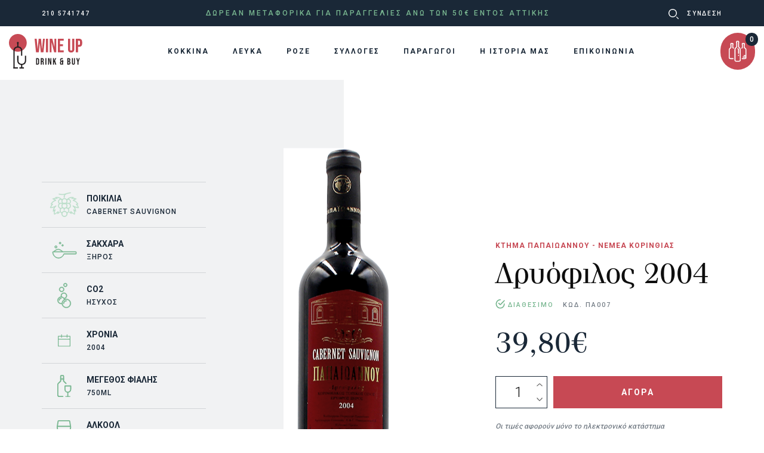

--- FILE ---
content_type: text/html; charset=UTF-8
request_url: https://wineup.gr/product/dryofilos/
body_size: 17516
content:
<!doctype html>
<html lang="el">
<head>
    <meta charset="UTF-8"/>
    <meta name="viewport" content="width=device-width, initial-scale=1, shrink-to-fit=no">
    <link rel="profile" href="https://gmpg.org/xfn/11"/>
    
    <link rel="apple-touch-icon" sizes="180x180" href="/apple-touch-icon.png?x40105">
    <link rel="icon" type="image/png" sizes="32x32" href="/favicon-32x32.png?x40105">
    <link rel="icon" type="image/png" sizes="16x16" href="/favicon-16x16.png?x40105">
    <link rel="manifest" href="/site.webmanifest">
    <link rel="mask-icon" href="/safari-pinned-tab.svg?x40105" color="#5bbad5">
    <meta name="msapplication-TileColor" content="#da532c">
    <meta name="theme-color" content="#ffffff">

    <script type="text/javascript"
		id="Cookiebot"
		src="https://consent.cookiebot.com/uc.js"
		data-cbid="a783b5dc-fbd6-4727-a44a-d417f78e9234"
						data-culture="EL"
				data-blockingmode="auto"
	></script>
<meta name='robots' content='index, follow, max-image-preview:large, max-snippet:-1, max-video-preview:-1' />

	<!-- This site is optimized with the Yoast SEO plugin v19.4 - https://yoast.com/wordpress/plugins/seo/ -->
	<title>Δρυόφιλος 2004 - WineUp</title>
	<link rel="canonical" href="https://wineup.gr/product/dryofilos/" />
	<meta property="og:locale" content="el_GR" />
	<meta property="og:type" content="article" />
	<meta property="og:title" content="Δρυόφιλος 2004 - WineUp" />
	<meta property="og:description" content="ΚΤΗΜΑ ΠΑΠΑΙΩΑΝΝΟΥ" />
	<meta property="og:url" content="https://wineup.gr/product/dryofilos/" />
	<meta property="og:site_name" content="WineUp" />
	<meta property="article:modified_time" content="2025-12-19T12:12:42+00:00" />
	<meta property="og:image" content="https://wineup.gr/wp-content/uploads/2021/04/ΠΑ007-4.png" />
	<meta property="og:image:width" content="202" />
	<meta property="og:image:height" content="733" />
	<meta property="og:image:type" content="image/png" />
	<meta name="twitter:card" content="summary_large_image" />
	<meta name="twitter:label1" content="Εκτιμώμενος χρόνος ανάγνωσης" />
	<meta name="twitter:data1" content="1 λεπτό" />
	<script type="application/ld+json" class="yoast-schema-graph">{"@context":"https://schema.org","@graph":[{"@type":"WebSite","@id":"https://wineup.gr/#website","url":"https://wineup.gr/","name":"WineUp","description":"Just another WordPress site","potentialAction":[{"@type":"SearchAction","target":{"@type":"EntryPoint","urlTemplate":"https://wineup.gr/?s={search_term_string}"},"query-input":"required name=search_term_string"}],"inLanguage":"el"},{"@type":"ImageObject","inLanguage":"el","@id":"https://wineup.gr/product/dryofilos/#primaryimage","url":"https://wineup.gr/wp-content/uploads/2021/04/ΠΑ007-4.png","contentUrl":"https://wineup.gr/wp-content/uploads/2021/04/ΠΑ007-4.png","width":202,"height":733},{"@type":"WebPage","@id":"https://wineup.gr/product/dryofilos/","url":"https://wineup.gr/product/dryofilos/","name":"Δρυόφιλος 2004 - WineUp","isPartOf":{"@id":"https://wineup.gr/#website"},"primaryImageOfPage":{"@id":"https://wineup.gr/product/dryofilos/#primaryimage"},"image":{"@id":"https://wineup.gr/product/dryofilos/#primaryimage"},"thumbnailUrl":"https://wineup.gr/wp-content/uploads/2021/04/ΠΑ007-4.png","datePublished":"2021-04-28T06:32:34+00:00","dateModified":"2025-12-19T12:12:42+00:00","breadcrumb":{"@id":"https://wineup.gr/product/dryofilos/#breadcrumb"},"inLanguage":"el","potentialAction":[{"@type":"ReadAction","target":["https://wineup.gr/product/dryofilos/"]}]},{"@type":"BreadcrumbList","@id":"https://wineup.gr/product/dryofilos/#breadcrumb","itemListElement":[{"@type":"ListItem","position":1,"name":"Home","item":"https://wineup.gr/"},{"@type":"ListItem","position":2,"name":"Κρασιά","item":"https://wineup.gr/wines/"},{"@type":"ListItem","position":3,"name":"Δρυόφιλος 2004"}]}]}</script>
	<!-- / Yoast SEO plugin. -->


<link rel='dns-prefetch' href='//www.google.com' />
<link rel='dns-prefetch' href='//fonts.googleapis.com' />
<link rel="alternate" title="oEmbed (JSON)" type="application/json+oembed" href="https://wineup.gr/wp-json/oembed/1.0/embed?url=https%3A%2F%2Fwineup.gr%2Fproduct%2Fdryofilos%2F" />
<link rel="alternate" title="oEmbed (XML)" type="text/xml+oembed" href="https://wineup.gr/wp-json/oembed/1.0/embed?url=https%3A%2F%2Fwineup.gr%2Fproduct%2Fdryofilos%2F&#038;format=xml" />
<style id='wp-img-auto-sizes-contain-inline-css' type='text/css'>
img:is([sizes=auto i],[sizes^="auto," i]){contain-intrinsic-size:3000px 1500px}
/*# sourceURL=wp-img-auto-sizes-contain-inline-css */
</style>
<style id='wp-emoji-styles-inline-css' type='text/css'>

	img.wp-smiley, img.emoji {
		display: inline !important;
		border: none !important;
		box-shadow: none !important;
		height: 1em !important;
		width: 1em !important;
		margin: 0 0.07em !important;
		vertical-align: -0.1em !important;
		background: none !important;
		padding: 0 !important;
	}
/*# sourceURL=wp-emoji-styles-inline-css */
</style>
<style id='wp-block-library-inline-css' type='text/css'>
:root{--wp-block-synced-color:#7a00df;--wp-block-synced-color--rgb:122,0,223;--wp-bound-block-color:var(--wp-block-synced-color);--wp-editor-canvas-background:#ddd;--wp-admin-theme-color:#007cba;--wp-admin-theme-color--rgb:0,124,186;--wp-admin-theme-color-darker-10:#006ba1;--wp-admin-theme-color-darker-10--rgb:0,107,160.5;--wp-admin-theme-color-darker-20:#005a87;--wp-admin-theme-color-darker-20--rgb:0,90,135;--wp-admin-border-width-focus:2px}@media (min-resolution:192dpi){:root{--wp-admin-border-width-focus:1.5px}}.wp-element-button{cursor:pointer}:root .has-very-light-gray-background-color{background-color:#eee}:root .has-very-dark-gray-background-color{background-color:#313131}:root .has-very-light-gray-color{color:#eee}:root .has-very-dark-gray-color{color:#313131}:root .has-vivid-green-cyan-to-vivid-cyan-blue-gradient-background{background:linear-gradient(135deg,#00d084,#0693e3)}:root .has-purple-crush-gradient-background{background:linear-gradient(135deg,#34e2e4,#4721fb 50%,#ab1dfe)}:root .has-hazy-dawn-gradient-background{background:linear-gradient(135deg,#faaca8,#dad0ec)}:root .has-subdued-olive-gradient-background{background:linear-gradient(135deg,#fafae1,#67a671)}:root .has-atomic-cream-gradient-background{background:linear-gradient(135deg,#fdd79a,#004a59)}:root .has-nightshade-gradient-background{background:linear-gradient(135deg,#330968,#31cdcf)}:root .has-midnight-gradient-background{background:linear-gradient(135deg,#020381,#2874fc)}:root{--wp--preset--font-size--normal:16px;--wp--preset--font-size--huge:42px}.has-regular-font-size{font-size:1em}.has-larger-font-size{font-size:2.625em}.has-normal-font-size{font-size:var(--wp--preset--font-size--normal)}.has-huge-font-size{font-size:var(--wp--preset--font-size--huge)}.has-text-align-center{text-align:center}.has-text-align-left{text-align:left}.has-text-align-right{text-align:right}.has-fit-text{white-space:nowrap!important}#end-resizable-editor-section{display:none}.aligncenter{clear:both}.items-justified-left{justify-content:flex-start}.items-justified-center{justify-content:center}.items-justified-right{justify-content:flex-end}.items-justified-space-between{justify-content:space-between}.screen-reader-text{border:0;clip-path:inset(50%);height:1px;margin:-1px;overflow:hidden;padding:0;position:absolute;width:1px;word-wrap:normal!important}.screen-reader-text:focus{background-color:#ddd;clip-path:none;color:#444;display:block;font-size:1em;height:auto;left:5px;line-height:normal;padding:15px 23px 14px;text-decoration:none;top:5px;width:auto;z-index:100000}html :where(.has-border-color){border-style:solid}html :where([style*=border-top-color]){border-top-style:solid}html :where([style*=border-right-color]){border-right-style:solid}html :where([style*=border-bottom-color]){border-bottom-style:solid}html :where([style*=border-left-color]){border-left-style:solid}html :where([style*=border-width]){border-style:solid}html :where([style*=border-top-width]){border-top-style:solid}html :where([style*=border-right-width]){border-right-style:solid}html :where([style*=border-bottom-width]){border-bottom-style:solid}html :where([style*=border-left-width]){border-left-style:solid}html :where(img[class*=wp-image-]){height:auto;max-width:100%}:where(figure){margin:0 0 1em}html :where(.is-position-sticky){--wp-admin--admin-bar--position-offset:var(--wp-admin--admin-bar--height,0px)}@media screen and (max-width:600px){html :where(.is-position-sticky){--wp-admin--admin-bar--position-offset:0px}}

/*# sourceURL=wp-block-library-inline-css */
</style><style id='global-styles-inline-css' type='text/css'>
:root{--wp--preset--aspect-ratio--square: 1;--wp--preset--aspect-ratio--4-3: 4/3;--wp--preset--aspect-ratio--3-4: 3/4;--wp--preset--aspect-ratio--3-2: 3/2;--wp--preset--aspect-ratio--2-3: 2/3;--wp--preset--aspect-ratio--16-9: 16/9;--wp--preset--aspect-ratio--9-16: 9/16;--wp--preset--color--black: #000000;--wp--preset--color--cyan-bluish-gray: #abb8c3;--wp--preset--color--white: #ffffff;--wp--preset--color--pale-pink: #f78da7;--wp--preset--color--vivid-red: #cf2e2e;--wp--preset--color--luminous-vivid-orange: #ff6900;--wp--preset--color--luminous-vivid-amber: #fcb900;--wp--preset--color--light-green-cyan: #7bdcb5;--wp--preset--color--vivid-green-cyan: #00d084;--wp--preset--color--pale-cyan-blue: #8ed1fc;--wp--preset--color--vivid-cyan-blue: #0693e3;--wp--preset--color--vivid-purple: #9b51e0;--wp--preset--gradient--vivid-cyan-blue-to-vivid-purple: linear-gradient(135deg,rgb(6,147,227) 0%,rgb(155,81,224) 100%);--wp--preset--gradient--light-green-cyan-to-vivid-green-cyan: linear-gradient(135deg,rgb(122,220,180) 0%,rgb(0,208,130) 100%);--wp--preset--gradient--luminous-vivid-amber-to-luminous-vivid-orange: linear-gradient(135deg,rgb(252,185,0) 0%,rgb(255,105,0) 100%);--wp--preset--gradient--luminous-vivid-orange-to-vivid-red: linear-gradient(135deg,rgb(255,105,0) 0%,rgb(207,46,46) 100%);--wp--preset--gradient--very-light-gray-to-cyan-bluish-gray: linear-gradient(135deg,rgb(238,238,238) 0%,rgb(169,184,195) 100%);--wp--preset--gradient--cool-to-warm-spectrum: linear-gradient(135deg,rgb(74,234,220) 0%,rgb(151,120,209) 20%,rgb(207,42,186) 40%,rgb(238,44,130) 60%,rgb(251,105,98) 80%,rgb(254,248,76) 100%);--wp--preset--gradient--blush-light-purple: linear-gradient(135deg,rgb(255,206,236) 0%,rgb(152,150,240) 100%);--wp--preset--gradient--blush-bordeaux: linear-gradient(135deg,rgb(254,205,165) 0%,rgb(254,45,45) 50%,rgb(107,0,62) 100%);--wp--preset--gradient--luminous-dusk: linear-gradient(135deg,rgb(255,203,112) 0%,rgb(199,81,192) 50%,rgb(65,88,208) 100%);--wp--preset--gradient--pale-ocean: linear-gradient(135deg,rgb(255,245,203) 0%,rgb(182,227,212) 50%,rgb(51,167,181) 100%);--wp--preset--gradient--electric-grass: linear-gradient(135deg,rgb(202,248,128) 0%,rgb(113,206,126) 100%);--wp--preset--gradient--midnight: linear-gradient(135deg,rgb(2,3,129) 0%,rgb(40,116,252) 100%);--wp--preset--font-size--small: 13px;--wp--preset--font-size--medium: 20px;--wp--preset--font-size--large: 36px;--wp--preset--font-size--x-large: 42px;--wp--preset--spacing--20: 0.44rem;--wp--preset--spacing--30: 0.67rem;--wp--preset--spacing--40: 1rem;--wp--preset--spacing--50: 1.5rem;--wp--preset--spacing--60: 2.25rem;--wp--preset--spacing--70: 3.38rem;--wp--preset--spacing--80: 5.06rem;--wp--preset--shadow--natural: 6px 6px 9px rgba(0, 0, 0, 0.2);--wp--preset--shadow--deep: 12px 12px 50px rgba(0, 0, 0, 0.4);--wp--preset--shadow--sharp: 6px 6px 0px rgba(0, 0, 0, 0.2);--wp--preset--shadow--outlined: 6px 6px 0px -3px rgb(255, 255, 255), 6px 6px rgb(0, 0, 0);--wp--preset--shadow--crisp: 6px 6px 0px rgb(0, 0, 0);}:where(.is-layout-flex){gap: 0.5em;}:where(.is-layout-grid){gap: 0.5em;}body .is-layout-flex{display: flex;}.is-layout-flex{flex-wrap: wrap;align-items: center;}.is-layout-flex > :is(*, div){margin: 0;}body .is-layout-grid{display: grid;}.is-layout-grid > :is(*, div){margin: 0;}:where(.wp-block-columns.is-layout-flex){gap: 2em;}:where(.wp-block-columns.is-layout-grid){gap: 2em;}:where(.wp-block-post-template.is-layout-flex){gap: 1.25em;}:where(.wp-block-post-template.is-layout-grid){gap: 1.25em;}.has-black-color{color: var(--wp--preset--color--black) !important;}.has-cyan-bluish-gray-color{color: var(--wp--preset--color--cyan-bluish-gray) !important;}.has-white-color{color: var(--wp--preset--color--white) !important;}.has-pale-pink-color{color: var(--wp--preset--color--pale-pink) !important;}.has-vivid-red-color{color: var(--wp--preset--color--vivid-red) !important;}.has-luminous-vivid-orange-color{color: var(--wp--preset--color--luminous-vivid-orange) !important;}.has-luminous-vivid-amber-color{color: var(--wp--preset--color--luminous-vivid-amber) !important;}.has-light-green-cyan-color{color: var(--wp--preset--color--light-green-cyan) !important;}.has-vivid-green-cyan-color{color: var(--wp--preset--color--vivid-green-cyan) !important;}.has-pale-cyan-blue-color{color: var(--wp--preset--color--pale-cyan-blue) !important;}.has-vivid-cyan-blue-color{color: var(--wp--preset--color--vivid-cyan-blue) !important;}.has-vivid-purple-color{color: var(--wp--preset--color--vivid-purple) !important;}.has-black-background-color{background-color: var(--wp--preset--color--black) !important;}.has-cyan-bluish-gray-background-color{background-color: var(--wp--preset--color--cyan-bluish-gray) !important;}.has-white-background-color{background-color: var(--wp--preset--color--white) !important;}.has-pale-pink-background-color{background-color: var(--wp--preset--color--pale-pink) !important;}.has-vivid-red-background-color{background-color: var(--wp--preset--color--vivid-red) !important;}.has-luminous-vivid-orange-background-color{background-color: var(--wp--preset--color--luminous-vivid-orange) !important;}.has-luminous-vivid-amber-background-color{background-color: var(--wp--preset--color--luminous-vivid-amber) !important;}.has-light-green-cyan-background-color{background-color: var(--wp--preset--color--light-green-cyan) !important;}.has-vivid-green-cyan-background-color{background-color: var(--wp--preset--color--vivid-green-cyan) !important;}.has-pale-cyan-blue-background-color{background-color: var(--wp--preset--color--pale-cyan-blue) !important;}.has-vivid-cyan-blue-background-color{background-color: var(--wp--preset--color--vivid-cyan-blue) !important;}.has-vivid-purple-background-color{background-color: var(--wp--preset--color--vivid-purple) !important;}.has-black-border-color{border-color: var(--wp--preset--color--black) !important;}.has-cyan-bluish-gray-border-color{border-color: var(--wp--preset--color--cyan-bluish-gray) !important;}.has-white-border-color{border-color: var(--wp--preset--color--white) !important;}.has-pale-pink-border-color{border-color: var(--wp--preset--color--pale-pink) !important;}.has-vivid-red-border-color{border-color: var(--wp--preset--color--vivid-red) !important;}.has-luminous-vivid-orange-border-color{border-color: var(--wp--preset--color--luminous-vivid-orange) !important;}.has-luminous-vivid-amber-border-color{border-color: var(--wp--preset--color--luminous-vivid-amber) !important;}.has-light-green-cyan-border-color{border-color: var(--wp--preset--color--light-green-cyan) !important;}.has-vivid-green-cyan-border-color{border-color: var(--wp--preset--color--vivid-green-cyan) !important;}.has-pale-cyan-blue-border-color{border-color: var(--wp--preset--color--pale-cyan-blue) !important;}.has-vivid-cyan-blue-border-color{border-color: var(--wp--preset--color--vivid-cyan-blue) !important;}.has-vivid-purple-border-color{border-color: var(--wp--preset--color--vivid-purple) !important;}.has-vivid-cyan-blue-to-vivid-purple-gradient-background{background: var(--wp--preset--gradient--vivid-cyan-blue-to-vivid-purple) !important;}.has-light-green-cyan-to-vivid-green-cyan-gradient-background{background: var(--wp--preset--gradient--light-green-cyan-to-vivid-green-cyan) !important;}.has-luminous-vivid-amber-to-luminous-vivid-orange-gradient-background{background: var(--wp--preset--gradient--luminous-vivid-amber-to-luminous-vivid-orange) !important;}.has-luminous-vivid-orange-to-vivid-red-gradient-background{background: var(--wp--preset--gradient--luminous-vivid-orange-to-vivid-red) !important;}.has-very-light-gray-to-cyan-bluish-gray-gradient-background{background: var(--wp--preset--gradient--very-light-gray-to-cyan-bluish-gray) !important;}.has-cool-to-warm-spectrum-gradient-background{background: var(--wp--preset--gradient--cool-to-warm-spectrum) !important;}.has-blush-light-purple-gradient-background{background: var(--wp--preset--gradient--blush-light-purple) !important;}.has-blush-bordeaux-gradient-background{background: var(--wp--preset--gradient--blush-bordeaux) !important;}.has-luminous-dusk-gradient-background{background: var(--wp--preset--gradient--luminous-dusk) !important;}.has-pale-ocean-gradient-background{background: var(--wp--preset--gradient--pale-ocean) !important;}.has-electric-grass-gradient-background{background: var(--wp--preset--gradient--electric-grass) !important;}.has-midnight-gradient-background{background: var(--wp--preset--gradient--midnight) !important;}.has-small-font-size{font-size: var(--wp--preset--font-size--small) !important;}.has-medium-font-size{font-size: var(--wp--preset--font-size--medium) !important;}.has-large-font-size{font-size: var(--wp--preset--font-size--large) !important;}.has-x-large-font-size{font-size: var(--wp--preset--font-size--x-large) !important;}
/*# sourceURL=global-styles-inline-css */
</style>

<style id='classic-theme-styles-inline-css' type='text/css'>
/*! This file is auto-generated */
.wp-block-button__link{color:#fff;background-color:#32373c;border-radius:9999px;box-shadow:none;text-decoration:none;padding:calc(.667em + 2px) calc(1.333em + 2px);font-size:1.125em}.wp-block-file__button{background:#32373c;color:#fff;text-decoration:none}
/*# sourceURL=/wp-includes/css/classic-themes.min.css */
</style>
<link rel='stylesheet' id='myfonts_webfonts_386225-css' href='https://wineup.gr/wp-content/plugins/MyFontsWebfontsKit/MyFontsWebfontsKit.css?x40105&amp;ver=6.9' type='text/css' media='all' />
<link rel='stylesheet' id='contact-form-7-css' href='https://wineup.gr/wp-content/plugins/contact-form-7/includes/css/styles.css?x40105&amp;ver=5.6.1' type='text/css' media='all' />
<link rel='stylesheet' id='woof-css' href='https://wineup.gr/wp-content/plugins/woocommerce-products-filter/css/front.css?x40105&amp;ver=2.2.5.3' type='text/css' media='all' />
<link rel='stylesheet' id='icheck-jquery-color-css' href='https://wineup.gr/wp-content/plugins/woocommerce-products-filter/js/icheck/skins/square/grey.css?x40105&amp;ver=2.2.5.3' type='text/css' media='all' />
<link rel='stylesheet' id='woocommerce-layout-css' href='https://wineup.gr/wp-content/plugins/woocommerce/assets/css/woocommerce-layout.css?x40105&amp;ver=5.2.5' type='text/css' media='all' />
<link rel='stylesheet' id='woocommerce-smallscreen-css' href='https://wineup.gr/wp-content/plugins/woocommerce/assets/css/woocommerce-smallscreen.css?x40105&amp;ver=5.2.5' type='text/css' media='only screen and (max-width: 768px)' />
<link rel='stylesheet' id='woocommerce-general-css' href='https://wineup.gr/wp-content/plugins/woocommerce/assets/css/woocommerce.css?x40105&amp;ver=5.2.5' type='text/css' media='all' />
<style id='woocommerce-inline-inline-css' type='text/css'>
.woocommerce form .form-row .required { visibility: visible; }
/*# sourceURL=woocommerce-inline-inline-css */
</style>
<link rel='stylesheet' id='google-fonts-css' href='https://fonts.googleapis.com/css2?family=Roboto%3Awght%40300%3B500%3B700&#038;display=swap&#038;ver=1' type='text/css' media='all' />
<link rel='stylesheet' id='custom-fonts-css' href='https://wineup.gr/wp-content/themes/krasaki/assets/fonts/fonts.css?x40105&amp;ver=2' type='text/css' media='all' />
<link rel='stylesheet' id='bootstrap-css-css' href='https://wineup.gr/wp-content/themes/krasaki/assets/css/bootstrap.min.css?x40105&amp;ver=6.9' type='text/css' media='all' />
<link rel='stylesheet' id='swiper-style-css' href='https://wineup.gr/wp-content/themes/krasaki/assets/css/swiper.bundle.min.css?x40105&amp;ver=6.5' type='text/css' media='all' />
<link rel='stylesheet' id='default-style-css' href='https://wineup.gr/wp-content/themes/krasaki/style.css?x40105&amp;ver=2' type='text/css' media='all' />
<script type="text/javascript" src="https://wineup.gr/wp-includes/js/jquery/jquery.min.js?x40105&amp;ver=3.7.1" id="jquery-core-js"></script>
<script type="text/javascript" src="https://wineup.gr/wp-includes/js/jquery/jquery-migrate.min.js?x40105&amp;ver=3.4.1" id="jquery-migrate-js"></script>
<link rel="https://api.w.org/" href="https://wineup.gr/wp-json/" /><link rel="alternate" title="JSON" type="application/json" href="https://wineup.gr/wp-json/wp/v2/product/269" /><link rel="EditURI" type="application/rsd+xml" title="RSD" href="https://wineup.gr/xmlrpc.php?rsd" />
<meta name="generator" content="WordPress 6.9" />
<meta name="generator" content="WooCommerce 5.2.5" />
<link rel='shortlink' href='https://wineup.gr/?p=269' />
<!-- HFCM by 99 Robots - Snippet # 1: Analytics -->
<!-- Global site tag (gtag.js) - Google Analytics -->
<script async src="https://www.googletagmanager.com/gtag/js?id=UA-200259521-1"></script>
<script>
  window.dataLayer = window.dataLayer || [];
  function gtag(){dataLayer.push(arguments);}
  gtag('js', new Date());

  gtag('config', 'UA-200259521-1');
</script>

<!-- /end HFCM by 99 Robots -->
<link rel="preconnect" href="https://fonts.gstatic.com/" crossorigin>	<noscript><style>.woocommerce-product-gallery{ opacity: 1 !important; }</style></noscript>
	<style type='text/css'></style>        <script type="text/javascript">
            var woof_is_permalink =1;

            var woof_shop_page = "";
        
            var woof_really_curr_tax = {};
            var woof_current_page_link = location.protocol + '//' + location.host + location.pathname;
            /*lets remove pagination from woof_current_page_link*/
            woof_current_page_link = woof_current_page_link.replace(/\page\/[0-9]+/, "");
                            woof_current_page_link = "https://wineup.gr/wines/";
                            var woof_link = 'https://wineup.gr/wp-content/plugins/woocommerce-products-filter/';

                </script>

                <script>

            var woof_ajaxurl = "https://wineup.gr/wp-admin/admin-ajax.php";

            var woof_lang = {
                'orderby': "orderby",
                'date': "date",
                'perpage': "per page",
                'pricerange': "price range",
                'menu_order': "menu order",
                'popularity': "popularity",
                'rating': "rating",
                'price': "price low to high",
                'price-desc': "price high to low",
                'clear_all': "Clear All"
            };

            if (typeof woof_lang_custom == 'undefined') {
                var woof_lang_custom = {};/*!!important*/
            }

            var woof_is_mobile = 0;
        


            var woof_show_price_search_button = 0;
            var woof_show_price_search_type = 0;
                        woof_show_price_search_button = 1;
        
            var woof_show_price_search_type = 1;

            var swoof_search_slug = "filter";

        
            var icheck_skin = {};
                                    icheck_skin.skin = "square";
                icheck_skin.color = "grey";
                if (window.navigator.msPointerEnabled && navigator.msMaxTouchPoints > 0) {
                    /*icheck_skin = 'none';*/
                }
        
            var is_woof_use_chosen =0;

        
            var woof_current_values = '[]';

            var woof_lang_loading = "Loading ...";

                        woof_lang_loading = "Φόρτωση";
        
            var woof_lang_show_products_filter = "show products filter";
            var woof_lang_hide_products_filter = "hide products filter";
            var woof_lang_pricerange = "price range";

            var woof_use_beauty_scroll =0;

            var woof_autosubmit =1;
            var woof_ajaxurl = "https://wineup.gr/wp-admin/admin-ajax.php";
            /*var woof_submit_link = "";*/
            var woof_is_ajax = 0;
            var woof_ajax_redraw = 0;
            var woof_ajax_page_num =1;
            var woof_ajax_first_done = false;
            var woof_checkboxes_slide_flag = true;


            /*toggles*/
            var woof_toggle_type = "image";

            var woof_toggle_closed_text = ">";
            var woof_toggle_opened_text = "^";

            var woof_toggle_closed_image = "https://wineup.gr/wp-content/uploads/2021/03/arrow-up.svg";
            var woof_toggle_opened_image = "https://wineup.gr/wp-content/uploads/2021/03/arrow-up.svg";


            /*indexes which can be displayed in red buttons panel*/
                    var woof_accept_array = ["min_price", "orderby", "perpage", "min_rating","product_visibility","product_cat","product_tag","pa_alcohol","pa_biodynamic","pa_co2","pa_legislative_category","pa_location","pa_on_sale","pa_organic","pa_origin","pa_producer","pa_production_year","pa_size","pa_sugar","pa_variety","fb_product_set"];

        
            /*for extensions*/

            var woof_ext_init_functions = null;
        

        
            var woof_overlay_skin = "default";

            jQuery(function () {
                try
                {
                    woof_current_values = jQuery.parseJSON(woof_current_values);
                } catch (e)
                {
                    woof_current_values = null;
                }
                if (woof_current_values == null || woof_current_values.length == 0) {
                    woof_current_values = {};
                }

            });

            function woof_js_after_ajax_done() {
                jQuery(document).trigger('woof_ajax_done');
                    }
        </script>
        </head>
<body class="wp-singular product-template-default single single-product postid-269 wp-theme-krasaki theme-krasaki woocommerce woocommerce-page woocommerce-no-js">
<div id="page" class="site">
    <header class="sticky-top">
        <section id="top-bar" class="d-block">
    <div class="container d-flex align-items-center h-100">
        <div class="mr-auto text-white title2">
            210 5741747
        </div>
        <div class="mx-auto text-green title letter-space-3 text-center free-delivery-block">
            <span>ΔΩΡΕΑΝ ΜΕΤΑΦΟΡΙΚΑ ΓΙΑ ΠΑΡΑΓΓΕΛΙΕΣ ΑΝΩ ΤΩΝ 50€ ΕΝΤΟΣ ΑΤΤΙΚΗΣ</span>
            <img alt="Αναζήτηση" class="search-icon" width="17" height="17"
                 src="https://wineup.gr/wp-content/themes/krasaki/assets/images/search-icon.svg?x40105"/>
            <form role="search" method="get" id="searchform" class="searchform" action="/">
    <div class="search-wrapper">
        <label class="screen-reader-text" for="s">Ψάχνω για:</label>
        <input type="text" value="" name="s" id="s" placeholder="Αναζήτηση για...">
        <input type="submit" id="searchsubmit" value="" />
    </div>
</form>        </div>
        <div class="ml-auto">
            <a href="/my-account" class="text-white title2">
                                    ΣΥΝΔΕΣΗ
                            </a>
        </div>
    </div>
</section>
        <section id="site-navigation">
    <div class="container-fluid">
        <nav class="navbar navbar-light navbar-expand-md bg-faded justify-content-center">
            <a href="/" class="navbar-brand d-flex mr-auto flex-shrink-0">
                <img alt="wineup logo" width="123" height="58" class="mw-100"
                     src="https://wineup.gr/wp-content/themes/krasaki/assets/images/wineup.svg?x40105"/>
            </a>

            <div class="nav navbar-nav mr-auto justify-content-end d-flex d-md-none">
                <ul class="site-header-cart menu">
                    <li class="cart-wrapper current-menu-item">
                        
<a class="cart-icon" class="position-relative" href="https://wineup.gr/cart/"
   title="Δείτε το καλάθι">
    <img alt="Καλάθι" width="30" height="35"
         src="https://wineup.gr/wp-content/themes/krasaki/assets/images/cart-icon.svg?x40105"/>
    <span class="count cart-badge position-absolute">
        0    </span>
</a>                    </li>
                    <li>
                        <div class="widget woocommerce widget_shopping_cart"><div class="widget_shopping_cart_content"></div></div>                    </li>
                </ul>
            </div>

            <button class="navbar-toggler" type="button" data-toggle="collapse"
                    data-target="#collapsingNavbar3">
                <span class="navbar-toggler-icon"></span>
            </button>

            <div id="collapsingNavbar3" class="collapse navbar-collapse"><ul id="menu-main-menu" class="navbar-nav mr-auto mx-auto"><li itemscope="itemscope" itemtype="https://www.schema.org/SiteNavigationElement" id="menu-item-98" class="menu-item menu-item-type-taxonomy menu-item-object-product_cat current-product-ancestor current-menu-parent current-product-parent active menu-item-98 nav-item"><a title="KOKKINA" href="https://wineup.gr/product-category/red/" class="nav-link">KOKKINA</a></li>
<li itemscope="itemscope" itemtype="https://www.schema.org/SiteNavigationElement" id="menu-item-99" class="menu-item menu-item-type-taxonomy menu-item-object-product_cat menu-item-99 nav-item"><a title="ΛΕΥΚΑ" href="https://wineup.gr/product-category/white/" class="nav-link">ΛΕΥΚΑ</a></li>
<li itemscope="itemscope" itemtype="https://www.schema.org/SiteNavigationElement" id="menu-item-100" class="menu-item menu-item-type-taxonomy menu-item-object-product_cat menu-item-100 nav-item"><a title="ΡΟΖΕ" href="https://wineup.gr/product-category/rose/" class="nav-link">ΡΟΖΕ</a></li>
<li itemscope="itemscope" itemtype="https://www.schema.org/SiteNavigationElement" id="menu-item-124" class="menu-item menu-item-type-post_type_archive menu-item-object-collections menu-item-124 nav-item"><a title="ΣΥΛΛΟΓΕΣ" href="https://wineup.gr/collections/" class="nav-link">ΣΥΛΛΟΓΕΣ</a></li>
<li itemscope="itemscope" itemtype="https://www.schema.org/SiteNavigationElement" id="menu-item-139" class="menu-item menu-item-type-post_type_archive menu-item-object-producers menu-item-139 nav-item"><a title="ΠΑΡΑΓΩΓΟΙ" href="https://wineup.gr/producers/" class="nav-link">ΠΑΡΑΓΩΓΟΙ</a></li>
<li itemscope="itemscope" itemtype="https://www.schema.org/SiteNavigationElement" id="menu-item-1453" class="menu-item menu-item-type-post_type menu-item-object-page menu-item-1453 nav-item"><a title="Η ΙΣΤΟΡΙΑ ΜΑΣ" href="https://wineup.gr/about-us/" class="nav-link">Η ΙΣΤΟΡΙΑ ΜΑΣ</a></li>
<li itemscope="itemscope" itemtype="https://www.schema.org/SiteNavigationElement" id="menu-item-950" class="menu-item menu-item-type-post_type menu-item-object-page menu-item-950 nav-item"><a title="ΕΠΙΚΟΙΝΩΝΙΑ" href="https://wineup.gr/contact/" class="nav-link">ΕΠΙΚΟΙΝΩΝΙΑ</a></li>
</ul></div>
            <div class="nav navbar-nav ml-auto justify-content-end d-none d-md-flex">
                <ul id="site-header-cart" class="site-header-cart menu">
                    <li class="cart-wrapper current-menu-item">
                        
<a class="cart-icon" class="position-relative" href="https://wineup.gr/cart/"
   title="Δείτε το καλάθι">
    <img alt="Καλάθι" width="30" height="35"
         src="https://wineup.gr/wp-content/themes/krasaki/assets/images/cart-icon.svg?x40105"/>
    <span class="count cart-badge position-absolute">
        0    </span>
</a>                    </li>
                    <li>
                        <div class="widget woocommerce widget_shopping_cart"><div class="widget_shopping_cart_content"></div></div>                    </li>
                </ul>
            </div>
        </nav>
    </div>
</section>    </header>
    <div id="content" class="site-content">

	<div class="wrapper" id="woocommerce-wrapper">
					
			            <div class="woocommerce-notices-wrapper container">
                <div class="row">
                    <div class="col-12">
                                            </div>
                </div>
            </div>
            <div id="product-269" class="product type-product post-269 status-publish first instock product_cat-red has-post-thumbnail taxable shipping-taxable purchasable product-type-simple">

    
    <section id="product-main-content" class="position-relative ">
        <div class="container h-100">
            <div class="row h-100 no-gutters">
    <div class="col col-12 col-md-4 col-lg-6 order-3 order-md-1 main-attributes-col h-100 d-none d-md-flex align-items-center">
<div class="woocommerce-product-attributes shop_attributes">
            <div class="woocommerce-product-attributes-item woocommerce-product-attributes-item--0 d-flex">
            <div class="attribute-icon-wrapper d-flex align-items-center justify-content-center">
                <img class="attribute-icon"
                     alt="Εικόνίδιο Ποικιλιών"
                     width="50"
                     height="42"
                     src="https://wineup.gr/wp-content/themes/krasaki/assets/images/variety-icon.svg?x40105"/>
            </div>
            <div class="attribute-content-wrapper d-flex justify-content-center flex-column">
                <div class="attribute-name">Ποικιλία</div>
                <div class="attribute-value">Cabernet Sauvignon</div>
            </div>
        </div>
            <div class="woocommerce-product-attributes-item woocommerce-product-attributes-item--1 d-flex">
            <div class="attribute-icon-wrapper d-flex align-items-center justify-content-center">
                <img class="attribute-icon"
                     alt="Εικόνίδιο Σακχάρων"
                     width="42"
                     height="29"
                     src="https://wineup.gr/wp-content/themes/krasaki/assets/images/sugar-icon.svg?x40105"/>
            </div>
            <div class="attribute-content-wrapper d-flex justify-content-center flex-column">
                <div class="attribute-name">Σάκχαρα</div>
                <div class="attribute-value">ΞΗΡΟΣ</div>
            </div>
        </div>
            <div class="woocommerce-product-attributes-item woocommerce-product-attributes-item--2 d-flex">
            <div class="attribute-icon-wrapper d-flex align-items-center justify-content-center">
                <img class="attribute-icon"
                     alt="Εικόνίδιο CO2"
                     width="25"
                     height="45"
                     src="https://wineup.gr/wp-content/themes/krasaki/assets/images/co2-icon.svg?x40105"/>
            </div>
            <div class="attribute-content-wrapper d-flex justify-content-center flex-column">
                <div class="attribute-name">CO2</div>
                <div class="attribute-value">ΗΣΥΧΟΣ</div>
            </div>
        </div>
            <div class="woocommerce-product-attributes-item woocommerce-product-attributes-item--3 d-flex">
            <div class="attribute-icon-wrapper d-flex align-items-center justify-content-center">
                <img class="attribute-icon"
                     alt="Εικόνίδιο Χρονιάς"
                     width="21"
                     height="33"
                     src="https://wineup.gr/wp-content/themes/krasaki/assets/images/year-icon.svg?x40105"/>
            </div>
            <div class="attribute-content-wrapper d-flex justify-content-center flex-column">
                <div class="attribute-name">Χρονιά</div>
                <div class="attribute-value">2004</div>
            </div>
        </div>
            <div class="woocommerce-product-attributes-item woocommerce-product-attributes-item--4 d-flex">
            <div class="attribute-icon-wrapper d-flex align-items-center justify-content-center">
                <img class="attribute-icon"
                     alt="Εικόνίδιο Μεγέθους Φιάλης"
                     width="24"
                     height="40"
                     src="https://wineup.gr/wp-content/themes/krasaki/assets/images/size-icon.svg?x40105"/>
            </div>
            <div class="attribute-content-wrapper d-flex justify-content-center flex-column">
                <div class="attribute-name">Μέγεθος Φιάλης</div>
                <div class="attribute-value">750ml</div>
            </div>
        </div>
            <div class="woocommerce-product-attributes-item woocommerce-product-attributes-item--5 d-flex">
            <div class="attribute-icon-wrapper d-flex align-items-center justify-content-center">
                <img class="attribute-icon"
                     alt="Εικόνίδιο Αλκοόλ"
                     width="25"
                     height="40"
                     src="https://wineup.gr/wp-content/themes/krasaki/assets/images/alcohol-icon.svg?x40105"/>
            </div>
            <div class="attribute-content-wrapper d-flex justify-content-center flex-column">
                <div class="attribute-name">Αλκοόλ</div>
                <div class="attribute-value">12,5%</div>
            </div>
        </div>
            <div class="woocommerce-product-attributes-item woocommerce-product-attributes-item--6 d-flex">
            <div class="attribute-icon-wrapper d-flex align-items-center justify-content-center">
                <img class="attribute-icon"
                     alt="Εικόνίδιο Νομοθετικής Κατηγορίας"
                     width="33"
                     height="33"
                     src="https://wineup.gr/wp-content/themes/krasaki/assets/images/origin-icon.svg?x40105"/>
            </div>
            <div class="attribute-content-wrapper d-flex justify-content-center flex-column">
                <div class="attribute-name">Νομοθετική κατηγορία</div>
                <div class="attribute-value">ποικιλιακός</div>
            </div>
        </div>
    </div>
</div>
    <div class="col col-12 order-1 order-md-2 product_images">
        <div class="product-image-wrapper position-relative">
            <img width="202" height="733" src="https://wineup.gr/wp-content/uploads/2021/04/ΠΑ007-4.png?x40105" class="attachment-single_image_width size-single_image_width" alt="Εικόνα κρασιού Δρυόφιλος 2004" decoding="async" fetchpriority="high" srcset="https://wineup.gr/wp-content/uploads/2021/04/ΠΑ007-4.png 202w, https://wineup.gr/wp-content/uploads/2021/04/ΠΑ007-4-83x300.png 83w, https://wineup.gr/wp-content/uploads/2021/04/ΠΑ007-4-16x58.png 16w, https://wineup.gr/wp-content/uploads/2021/04/ΠΑ007-4-107x388.png 107w" sizes="(max-width: 202px) 100vw, 202px" />                                            </div>
        </div><div class="col offset-md-4 offset-lg-2 col-12 col-md-4 order-2 order-md-3 order-col h-100 d-flex flex-column justify-content-center">
<p class="subtitle">ΚΤΗΜΑ ΠΑΠΑΙΩΑΝΝΟΥ
    - ΝΕΜΕΑ ΚΟΡΙΝΘΙΑΣ</p>

<h1 class="product_title entry-title waldorf">Δρυόφιλος 2004</h1><p class="stock in-stock">
                <span class="availability-badge">
                    <img width="16" height="16" alt="Διαθέσιμο" src="https://wineup.gr/wp-content/themes/krasaki/assets/images/available-icon.svg?x40105" />
                </span>  ΔΙΑΘΕΣΙΜΟ <span
            class="sku">ΚΩΔ. ΠΑ007</span></p>
<p class="price waldorf"><span class="woocommerce-Price-amount amount"><bdi>39,80<span class="woocommerce-Price-currencySymbol">&euro;</span></bdi></span></p>

    
    <div class="cart">
        
            <div class="quantity position-relative">
                <label class="screen-reader-text"
               for="quantity_6978a78e104a1">Δρυόφιλος 2004 quantity</label>
        <input
                type="number"
                id="quantity_6978a78e104a1"
                class="input-text qty text"
                step="1"
                min="1"
                max="2"
                name="quantity"
                value="1"
                title="Qty"
                size="4"
                placeholder=""
                inputmode="numeric"/>
        <img width="10" height="5" src="https://wineup.gr/wp-content/themes/krasaki/assets/images/arrow-up.svg?x40105"
             class="qty-arrow qty-up position-absolute"/>
        <img width="10" height="5" src="https://wineup.gr/wp-content/themes/krasaki/assets/images/arrow-down.svg?x40105"
             class="qty-arrow qty-down position-absolute"/>
            </div>
    
        <a href="?add-to-cart=269" data-quantity="1" class="button product_type_simple add_to_cart_button ajax_add_to_cart" data-product_id="269" data-product_sku="ΠΑ007" aria-label="Add &ldquo;Δρυόφιλος 2004&rdquo; to your cart" rel="nofollow">ΑΓΟΡΑ</a>
            </div>


<p class="price-note">Οι τιμές αφορούν μόνο το ηλεκτρονικό κατάστημα</p>
</div>
    
            </div>
        </div>
    </section>
    <section id="product-main-content-attributes-mobile" class="d-block d-md-none">
        <div class="container">
            <div class="row">
<div class="woocommerce-product-attributes shop_attributes">
            <div class="woocommerce-product-attributes-item woocommerce-product-attributes-item--0 d-flex">
            <div class="attribute-icon-wrapper d-flex align-items-center justify-content-center">
                <img class="attribute-icon"
                     alt="Εικόνίδιο Ποικιλιών"
                     width="50"
                     height="42"
                     src="https://wineup.gr/wp-content/themes/krasaki/assets/images/variety-icon.svg?x40105"/>
            </div>
            <div class="attribute-content-wrapper d-flex justify-content-center flex-column">
                <div class="attribute-name">Ποικιλία</div>
                <div class="attribute-value">Cabernet Sauvignon</div>
            </div>
        </div>
            <div class="woocommerce-product-attributes-item woocommerce-product-attributes-item--1 d-flex">
            <div class="attribute-icon-wrapper d-flex align-items-center justify-content-center">
                <img class="attribute-icon"
                     alt="Εικόνίδιο Σακχάρων"
                     width="42"
                     height="29"
                     src="https://wineup.gr/wp-content/themes/krasaki/assets/images/sugar-icon.svg?x40105"/>
            </div>
            <div class="attribute-content-wrapper d-flex justify-content-center flex-column">
                <div class="attribute-name">Σάκχαρα</div>
                <div class="attribute-value">ΞΗΡΟΣ</div>
            </div>
        </div>
            <div class="woocommerce-product-attributes-item woocommerce-product-attributes-item--2 d-flex">
            <div class="attribute-icon-wrapper d-flex align-items-center justify-content-center">
                <img class="attribute-icon"
                     alt="Εικόνίδιο CO2"
                     width="25"
                     height="45"
                     src="https://wineup.gr/wp-content/themes/krasaki/assets/images/co2-icon.svg?x40105"/>
            </div>
            <div class="attribute-content-wrapper d-flex justify-content-center flex-column">
                <div class="attribute-name">CO2</div>
                <div class="attribute-value">ΗΣΥΧΟΣ</div>
            </div>
        </div>
            <div class="woocommerce-product-attributes-item woocommerce-product-attributes-item--3 d-flex">
            <div class="attribute-icon-wrapper d-flex align-items-center justify-content-center">
                <img class="attribute-icon"
                     alt="Εικόνίδιο Χρονιάς"
                     width="21"
                     height="33"
                     src="https://wineup.gr/wp-content/themes/krasaki/assets/images/year-icon.svg?x40105"/>
            </div>
            <div class="attribute-content-wrapper d-flex justify-content-center flex-column">
                <div class="attribute-name">Χρονιά</div>
                <div class="attribute-value">2004</div>
            </div>
        </div>
            <div class="woocommerce-product-attributes-item woocommerce-product-attributes-item--4 d-flex">
            <div class="attribute-icon-wrapper d-flex align-items-center justify-content-center">
                <img class="attribute-icon"
                     alt="Εικόνίδιο Μεγέθους Φιάλης"
                     width="24"
                     height="40"
                     src="https://wineup.gr/wp-content/themes/krasaki/assets/images/size-icon.svg?x40105"/>
            </div>
            <div class="attribute-content-wrapper d-flex justify-content-center flex-column">
                <div class="attribute-name">Μέγεθος Φιάλης</div>
                <div class="attribute-value">750ml</div>
            </div>
        </div>
            <div class="woocommerce-product-attributes-item woocommerce-product-attributes-item--5 d-flex">
            <div class="attribute-icon-wrapper d-flex align-items-center justify-content-center">
                <img class="attribute-icon"
                     alt="Εικόνίδιο Αλκοόλ"
                     width="25"
                     height="40"
                     src="https://wineup.gr/wp-content/themes/krasaki/assets/images/alcohol-icon.svg?x40105"/>
            </div>
            <div class="attribute-content-wrapper d-flex justify-content-center flex-column">
                <div class="attribute-name">Αλκοόλ</div>
                <div class="attribute-value">12,5%</div>
            </div>
        </div>
            <div class="woocommerce-product-attributes-item woocommerce-product-attributes-item--6 d-flex">
            <div class="attribute-icon-wrapper d-flex align-items-center justify-content-center">
                <img class="attribute-icon"
                     alt="Εικόνίδιο Νομοθετικής Κατηγορίας"
                     width="33"
                     height="33"
                     src="https://wineup.gr/wp-content/themes/krasaki/assets/images/origin-icon.svg?x40105"/>
            </div>
            <div class="attribute-content-wrapper d-flex justify-content-center flex-column">
                <div class="attribute-name">Νομοθετική κατηγορία</div>
                <div class="attribute-value">ποικιλιακός</div>
            </div>
        </div>
    </div>

            </div>
        </div>
    </section><section id="product-description">
    <div class="container">
        <div class="row">
            <div class="col col-12 offset-md-1 col-md-10">
                <h3 class="title3 text-white">ΠΕΡΙΓΡΑΦΗ</h3>
                <p class="text-huge">Το οικογενειακό οινοποιείο του Κτήματος Παπαϊωάννου βρίσκεται στην περιοχή της Αρχαίας Νεμέας. Ο Θανάσης Παπαϊωάννου είναι από τους πρώτους παραγωγούς που ακολούθησαν τη βιολογική αμπελοκαλλιέργεια, που συνέλαβαν και προώθησαν την ιδέα ότι το κρασί πρέπει να διατηρεί τα ιδιαίτερα χαρακτηριστικά του, που προέρχονται από την ποικιλία, τη θέση του αμπελώνα, καθώς και τις διαδικασίες που γίνονται από τον αμπελουργό - παραγωγό χάριν μιας βιολογικής ισορροπίας. </p>
<p class="text-big"> Αυτό το κρασί οινοποιήθηκε κάτω από την φροντίδα και με την εξειδίκευση των Θανάση και Γεώργιο Παπαϊωάννου από σταφύλια της δημοφιλούς ποικιλίας Cabernet Sauvignon. Έχει βαθύ πορφυρό χρώμα, διαθέτει υψηλές εντάσεις αρωμάτων από κόκκινα φρούτα, μπαχαρικά, κέδρου, κακάο και βανίλιας. Πλούσιο γευστικά, ισορροπημένο, με δομική οξύτητα και επίμονο πικάντικο τελείωμα.</p>            </div>
        </div>
    </div>
</section>

<section id="additional-attributes">
    <div class="container">
        <div class="row no-gutters">
            <div class="col col-12 offset-md-1 col-md-5">
                <div class="drop-attributes">
                                            <div class="drop-attributes-wrapper">
                            <div class="drop-attribute d-flex">
                                <div class="attribute-name waldorf text-white">
                                    Αρωματική Ένταση                                </div>
                                <div class="attribute-value text-right flex-grow-1">
                                    <div class="drops d-flex h-100 justify-content-end"><img width="12" height="20" 
                        alt="Άδεια σταγόνα" 
                        src="https://wineup.gr/wp-content/themes/krasaki/assets/images/drop-empty.svg?x40105" /><img width="12" height="20" 
                        alt="Άδεια σταγόνα" 
                        src="https://wineup.gr/wp-content/themes/krasaki/assets/images/drop-empty.svg?x40105" /><img width="12" height="20" 
                        alt="Γεμάτη σταγόνα" 
                        src="https://wineup.gr/wp-content/themes/krasaki/assets/images/drop-full.svg?x40105" /><img width="12" height="20" 
                        alt="Γεμάτη σταγόνα" 
                        src="https://wineup.gr/wp-content/themes/krasaki/assets/images/drop-full.svg?x40105" /><img width="12" height="20" 
                        alt="Γεμάτη σταγόνα" 
                        src="https://wineup.gr/wp-content/themes/krasaki/assets/images/drop-full.svg?x40105" /></div>                                </div>
                            </div>
                        </div>
                                            <div class="drop-attributes-wrapper">
                            <div class="drop-attribute d-flex">
                                <div class="attribute-name waldorf text-white">
                                    Σώμα                                </div>
                                <div class="attribute-value text-right flex-grow-1">
                                    <div class="drops d-flex h-100 justify-content-end"><img width="12" height="20" 
                        alt="Άδεια σταγόνα" 
                        src="https://wineup.gr/wp-content/themes/krasaki/assets/images/drop-empty.svg?x40105" /><img width="12" height="20" 
                        alt="Άδεια σταγόνα" 
                        src="https://wineup.gr/wp-content/themes/krasaki/assets/images/drop-empty.svg?x40105" /><img width="12" height="20" 
                        alt="Γεμάτη σταγόνα" 
                        src="https://wineup.gr/wp-content/themes/krasaki/assets/images/drop-full.svg?x40105" /><img width="12" height="20" 
                        alt="Γεμάτη σταγόνα" 
                        src="https://wineup.gr/wp-content/themes/krasaki/assets/images/drop-full.svg?x40105" /><img width="12" height="20" 
                        alt="Γεμάτη σταγόνα" 
                        src="https://wineup.gr/wp-content/themes/krasaki/assets/images/drop-full.svg?x40105" /></div>                                </div>
                            </div>
                        </div>
                                            <div class="drop-attributes-wrapper">
                            <div class="drop-attribute d-flex">
                                <div class="attribute-name waldorf text-white">
                                    Οξύτητα                                </div>
                                <div class="attribute-value text-right flex-grow-1">
                                    <div class="drops d-flex h-100 justify-content-end"><img width="12" height="20" 
                        alt="Άδεια σταγόνα" 
                        src="https://wineup.gr/wp-content/themes/krasaki/assets/images/drop-empty.svg?x40105" /><img width="12" height="20" 
                        alt="Άδεια σταγόνα" 
                        src="https://wineup.gr/wp-content/themes/krasaki/assets/images/drop-empty.svg?x40105" /><img width="12" height="20" 
                        alt="Γεμάτη σταγόνα" 
                        src="https://wineup.gr/wp-content/themes/krasaki/assets/images/drop-full.svg?x40105" /><img width="12" height="20" 
                        alt="Γεμάτη σταγόνα" 
                        src="https://wineup.gr/wp-content/themes/krasaki/assets/images/drop-full.svg?x40105" /><img width="12" height="20" 
                        alt="Γεμάτη σταγόνα" 
                        src="https://wineup.gr/wp-content/themes/krasaki/assets/images/drop-full.svg?x40105" /></div>                                </div>
                            </div>
                        </div>
                                    </div>
                <div class="d-none d-md-block">
                    
<div class="block-attrbute-wrapper">
    <p class="heading title text-white text-center waldorf">
        <span class="underline-title"><span>Συνδυάζεται αρμονικά με</span></span>
    </p>
    <div class="content-wrapper d-flex">
        <div class="block-image-wrapper d-flex justify-content-center flex-column">
            <img width="60" height="52" 
                        alt="Εικόνίδιο Τυριού" 
                        src="https://wineup.gr/wp-content/themes/krasaki/assets/images/cheese-icon.svg?x40105" />        </div>
        <div class="content text-white">κρεατικά στη σχάρα, μαλακά τυριά
</div>
    </div>
</div>                </div>
            </div>

            <div class="col col-12 offset-md-1 col-md-4">
                                                                            <div class="row">
                            <div class="col text-center">
                                
<div class="icon-attribute-wrapper text-white">
    <img width="auto"
         height="50"
         alt="Αρώματα"
         src="https://wineup.gr/wp-content/themes/krasaki/assets/images/flavors-icon.svg?x40105"/>
    <p class="name waldorf">Αρώματα</p>
    <p class="value">χαρακτηρίζεται από αρώματα κόκκινων φρούτων, μπαχαρικών, κέδρου, κακάο σε φόντο βανίλιας
</p>
</div>                            </div>
                        </div>
                                                                                                                                <div class="row">
                                                <div class="col-6 text-center">
                            
<div class="icon-attribute-wrapper text-white">
    <img width="auto"
         height="50"
         alt="Θερμοκρασία σερβιρίσματος"
         src="https://wineup.gr/wp-content/themes/krasaki/assets/images/temperature-icon.svg?x40105"/>
    <p class="name waldorf">Θερμοκρασία σερβιρίσματος</p>
    <p class="value">18<sup>o</sup>C</p>
</div>                        </div>
                                                                                                                                                    <div class="col-6 text-center">
                            
<div class="icon-attribute-wrapper text-white">
    <img width="auto"
         height="50"
         alt="Παραμονή σε βαρέλι"
         src="https://wineup.gr/wp-content/themes/krasaki/assets/images/barrels-icon.svg?x40105"/>
    <p class="name waldorf">Παραμονή σε βαρέλι</p>
    <p class="value">έως 6 μήνες</p>
</div>                        </div>
                                                    </div>
                                                                                                                                                        <div class="row">
                                                <div class="col-6 text-center">
                            
<div class="icon-attribute-wrapper text-white">
    <img width="auto"
         height="50"
         alt="Παλαίωση"
         src="https://wineup.gr/wp-content/themes/krasaki/assets/images/maturation-icon.svg?x40105"/>
    <p class="name waldorf">Παλαίωση</p>
    <p class="value">πίνεται τώρα</p>
</div>                        </div>
                                                                                                                                                    <div class="col-6 text-center">
                            
<div class="icon-attribute-wrapper text-white">
    <img width="auto"
         height="50"
         alt="Πώμα"
         src="https://wineup.gr/wp-content/themes/krasaki/assets/images/cork-icon.svg?x40105"/>
    <p class="name waldorf">Πώμα</p>
    <p class="value">φελλός</p>
</div>                        </div>
                                                    </div>
                                                                                
                <div class="d-block d-md-none">
                    
<div class="block-attrbute-wrapper">
    <p class="heading title text-white text-center waldorf">
        <span class="underline-title"><span>Συνδυάζεται αρμονικά με</span></span>
    </p>
    <div class="content-wrapper d-flex">
        <div class="block-image-wrapper d-flex justify-content-center flex-column">
            <img width="60" height="52" 
                        alt="Εικόνίδιο Τυριού" 
                        src="https://wineup.gr/wp-content/themes/krasaki/assets/images/cheese-icon.svg?x40105" />        </div>
        <div class="content text-white">κρεατικά στη σχάρα, μαλακά τυριά
</div>
    </div>
</div>                </div>
            </div>
        </div>
    </div>
</section></div>


<section class="more-products-title">
    <div class="container">
        <div class="row">
            <div class="col col-12">
                <h2 class="waldorf">
                    <span class="underline-title"><span>Δοκιμάστε επίσης</span></span>
                </h2>
            </div>
        </div>
    </div>
</section>
<section class="more-products">
    <div class="container swiper-container" id="related-products-slider">
        <div class="swiper-wrapper row">
                                                                                                                            <div class="col col-md-3 swiper-slide product">
                        
<div class="product-box-wrapper d-flex flex-column h-100   ">
            <div class="discount-badge position-absolute waldorf">-8%</div>
    
    <a href="https://wineup.gr/product/kokkino-abeli/" title="Κόκκινο αμπέλι 2006">
        <div class="image-wrapper text-center">
            <img width="107" height="388" src="https://wineup.gr/wp-content/uploads/2021/04/ΛΟ001-4-107x388.png?x40105" class="attachment-woocommerce_thumbnail size-woocommerce_thumbnail" alt="" decoding="async" srcset="https://wineup.gr/wp-content/uploads/2021/04/ΛΟ001-4-107x388.png 107w, https://wineup.gr/wp-content/uploads/2021/04/ΛΟ001-4-83x300.png 83w, https://wineup.gr/wp-content/uploads/2021/04/ΛΟ001-4-16x58.png 16w, https://wineup.gr/wp-content/uploads/2021/04/ΛΟ001-4.png 202w" sizes="(max-width: 107px) 100vw, 107px" />        </div>
    </a>
    <div class="flex-grow-1">
        <a href="https://wineup.gr/product/kokkino-abeli/" title="Κόκκινο αμπέλι 2006">
            <h3 class="title waldorf text-center">Κόκκινο αμπέλι 2006</h3>
        </a>
        <p class="attrs text-center">Merlot, Syrah, Ξινόμαυρο, 750ml</p>
    </div>
    <p class="price waldorf text-center">
        <del><span class="woocommerce-Price-amount amount"><bdi>23,60<span class="woocommerce-Price-currencySymbol">&euro;</span></bdi></span></del> <ins><span class="woocommerce-Price-amount amount"><bdi>21,60<span class="woocommerce-Price-currencySymbol">&euro;</span></bdi></span></ins>    </p>
    <div>
        <a href="?add-to-cart=224" data-quantity="1" class="button product_type_simple add_to_cart_button ajax_add_to_cart" data-product_id="224" data-product_sku="ΛΟ001" aria-label="Add &ldquo;Κόκκινο αμπέλι 2006&rdquo; to your cart" rel="nofollow">ΑΓΟΡΑ</a>    </div>
</div>                    </div>
                                                                                                <div class="col col-md-3 swiper-slide product">
                        
<div class="product-box-wrapper d-flex flex-column h-100   ">
    
    <a href="https://wineup.gr/product/nemea-palyvou/" title="Νεμέα Παλυβού 2009">
        <div class="image-wrapper text-center">
            <img width="107" height="388" src="https://wineup.gr/wp-content/uploads/2021/04/ΠΑ013-4-107x388.png?x40105" class="attachment-woocommerce_thumbnail size-woocommerce_thumbnail" alt="" decoding="async" srcset="https://wineup.gr/wp-content/uploads/2021/04/ΠΑ013-4-107x388.png 107w, https://wineup.gr/wp-content/uploads/2021/04/ΠΑ013-4-83x300.png 83w, https://wineup.gr/wp-content/uploads/2021/04/ΠΑ013-4-16x58.png 16w, https://wineup.gr/wp-content/uploads/2021/04/ΠΑ013-4.png 202w" sizes="(max-width: 107px) 100vw, 107px" />        </div>
    </a>
    <div class="flex-grow-1">
        <a href="https://wineup.gr/product/nemea-palyvou/" title="Νεμέα Παλυβού 2009">
            <h3 class="title waldorf text-center">Νεμέα Παλυβού 2009</h3>
        </a>
        <p class="attrs text-center">Αγιωργίτικο, 750ml</p>
    </div>
    <p class="price waldorf text-center">
        <span class="woocommerce-Price-amount amount"><bdi>37,60<span class="woocommerce-Price-currencySymbol">&euro;</span></bdi></span>    </p>
    <div>
        <a href="?add-to-cart=270" data-quantity="1" class="button product_type_simple add_to_cart_button ajax_add_to_cart" data-product_id="270" data-product_sku="ΠΑ013" aria-label="Add &ldquo;Νεμέα Παλυβού 2009&rdquo; to your cart" rel="nofollow">ΑΓΟΡΑ</a>    </div>
</div>                    </div>
                                                    </div>

            </div>
</section>

<section class="related-products-boxes">
    <div class="container">
        <div class="row">
            <div class="col col-12 text-center">
                <h2 class="waldorf text-white">Αναζητήστε παρόμοια κρασιά</h2>
            </div>
        </div>
        <div class="row">
                            <div class="col-xs-12 col-md-4 d-flex">
                    
<div class="related-box position-relative">
    <a href="https://wineup.gr/wines/?filter=1&pa_variety=cabernet-sauvignon" class="d-flex">
        <div class="image-wrapper">
            <img width="auto" height="56"
                 src="https://wineup.gr/wp-content/themes/krasaki/assets/images/variety-icon-black.svg?x40105"/>
        </div>
        <div class="text-wrapper waldorf">
            Από την ίδια ποικιλία        </div>
        <img width="10" height="16" class="arrow-img position-absolute"
             src="https://wineup.gr/wp-content/themes/krasaki/assets/images/arrow-right-dark-blue.svg?x40105"/>
    </a>
</div>                </div>
                            <div class="col-xs-12 col-md-4 d-flex">
                    
<div class="related-box position-relative">
    <a href="https://wineup.gr/wines/?filter=1&pa_location=nemea-korinthias" class="d-flex">
        <div class="image-wrapper">
            <img width="auto" height="56"
                 src="https://wineup.gr/wp-content/themes/krasaki/assets/images/location-icon-black.svg?x40105"/>
        </div>
        <div class="text-wrapper waldorf">
            Από την ίδια περιοχή        </div>
        <img width="10" height="16" class="arrow-img position-absolute"
             src="https://wineup.gr/wp-content/themes/krasaki/assets/images/arrow-right-dark-blue.svg?x40105"/>
    </a>
</div>                </div>
                            <div class="col-xs-12 col-md-4 d-flex">
                    
<div class="related-box position-relative">
    <a href="https://wineup.gr/wines/?filter=1&min_price=29.8&max_price=49.8" class="d-flex">
        <div class="image-wrapper">
            <img width="auto" height="56"
                 src="https://wineup.gr/wp-content/themes/krasaki/assets/images/label-icon-black.svg?x40105"/>
        </div>
        <div class="text-wrapper waldorf">
            Σε αντίστοιχή τιμή        </div>
        <img width="10" height="16" class="arrow-img position-absolute"
             src="https://wineup.gr/wp-content/themes/krasaki/assets/images/arrow-right-dark-blue.svg?x40105"/>
    </a>
</div>                </div>
                    </div>
    </div>
</section>
<section class="general-info-boxes">
    <div class="container">
        <div class="row">
                            <div class="offset-lg-1 col-lg-2 col-md-4 col-xs-12">
                    
<div class="general-info-box text-center">
    <img width="auto" height="56"
         src="https://wineup.gr/wp-content/themes/krasaki/assets/images/delivery-icon.svg?x40105"/>
    <div class="text-wrapper">
        ΔΩΡΕΑΝ ΜΕΤΑΦΟΡΙΚΑ ΓΙΑ ΠΑΡΑΓΓΕΛΙΕΣ ΑΝΩ ΤΩΝ 50€ ΕΝΤΟΣ ΑΤΤΙΚΗΣ    </div>
</div>                </div>
                <div class="d-none d-lg-block col-lg-1"></div>
                            <div class="offset-lg-1 col-lg-2 col-md-4 col-xs-12">
                    
<div class="general-info-box text-center">
    <img width="auto" height="56"
         src="https://wineup.gr/wp-content/themes/krasaki/assets/images/wallet-icon.svg?x40105"/>
    <div class="text-wrapper">
        ΠΑΡΑΔΟΣΗ ΣΤΗΝ ΠΟΡΤΑ ΣΑΣ ΜΕ ΑΝΤΙΚΑΤΑΒΟΛΗ    </div>
</div>                </div>
                <div class="d-none d-lg-block col-lg-1"></div>
                            <div class="offset-lg-1 col-lg-2 col-md-4 col-xs-12">
                    
<div class="general-info-box text-center">
    <img width="auto" height="56"
         src="https://wineup.gr/wp-content/themes/krasaki/assets/images/combo-icon.svg?x40105"/>
    <div class="text-wrapper">
        -10% ΜΕ ΑΓΟΡΑ 6 ΙΔΙΩΝ ΦΙΑΛΩΝ ΣΕ ΕΠΙΛΕΓΜΕΝΕΣ ΕΤΙΚΕΤΕΣ    </div>
</div>                </div>
                <div class="d-none d-lg-block col-lg-1"></div>
                    </div>
    </div>
</section>

		
	</div><!-- Wrapper end -->
</div><!-- #content -->
<section class="newsletter-zone">
    <div class="container">
        <div class="row">
            <div class="col-md-12 col-lg-3">
                <h3 class="text-white waldorf"><span class="underline-title"><span>Newsletter</span></span></h3>
                <p class="text-white subtitle">Ενημερώσου πρώτος για νέες ετικέτες, προσφορές και τις οινικές εκδηλώσεις που διοργανώνουμε</p>
            </div>
            <div class="col-md-12 offset-lg-1 col-lg-8">
                <div role="form" class="wpcf7" id="wpcf7-f94-o1" lang="en-US" dir="ltr">
<div class="screen-reader-response"><p role="status" aria-live="polite" aria-atomic="true"></p> <ul></ul></div>
<form action="/product/dryofilos/#wpcf7-f94-o1" method="post" class="wpcf7-form init" novalidate="novalidate" data-status="init">
<div style="display: none;">
<input type="hidden" name="_wpcf7" value="94" />
<input type="hidden" name="_wpcf7_version" value="5.6.1" />
<input type="hidden" name="_wpcf7_locale" value="en_US" />
<input type="hidden" name="_wpcf7_unit_tag" value="wpcf7-f94-o1" />
<input type="hidden" name="_wpcf7_container_post" value="0" />
<input type="hidden" name="_wpcf7_posted_data_hash" value="" />
<input type="hidden" name="_wpcf7_recaptcha_response" value="" />
</div>
<div class="newsletter-form">
<div class="input-wrapper">
<span class="wpcf7-form-control-wrap" data-name="your-email"><input type="email" name="your-email" value="" size="40" class="wpcf7-form-control wpcf7-text wpcf7-email wpcf7-validates-as-required wpcf7-validates-as-email" aria-required="true" aria-invalid="false" placeholder="ΓΡΑΨΕ ΤΟ EMAIL ΣΟΥ ΕΔΩ" /></span><br />
<span class="wpcf7-form-control-wrap" data-name="acceptance-terms"><span class="wpcf7-form-control wpcf7-acceptance"><span class="wpcf7-list-item"><label><input type="checkbox" name="acceptance-terms" value="1" aria-invalid="false" /><span class="wpcf7-list-item-label">Υποβάλλοντας τη φόρμα αποδέχεσαι τους όρους χρήσης</span></label></span></span></span>
</div>
<div class="submit-wrapper">
<input type="submit" value="ΜΠΕΣ ΣΤΗ ΛΙΣΤΑ" class="wpcf7-form-control has-spinner wpcf7-submit" />
</div>
</div>
<div class="wpcf7-response-output" aria-hidden="true"></div></form></div>            </div>
        </div>
    </div>
</section></div><!-- #page -->

<footer>
    <div class="container">
        <div class="row">
            <div class="col-md-3 col-sm-12 logo-col">
                <img alt="WineUp" width="87" height="41"
                     src="https://wineup.gr/wp-content/themes/krasaki/assets/images/wineup-small.svg?x40105"/>
                <div class="d-inline-block d-md-none float-right">
                    
<a href="https://www.instagram.com/wineup__/" target="_blank">
    <img alt="Instagram icon" width="24" height="24" class="social-icon"
         src="https://wineup.gr/wp-content/themes/krasaki/assets/images/instagram-icon.svg?x40105"/>
</a>
<a href="https://www.facebook.com/Wineup1/" target="_blank">
    <img alt="Facebook icon" width="24" height="24" class="social-icon"
         src="https://wineup.gr/wp-content/themes/krasaki/assets/images/facebook-icon.svg?x40105"/>
</a>                </div>
            </div>
            <div class="col-md-9  col-sm-12 text-md-right">
                <img width="20" height="20" class="copyright-icon"
                     src="https://wineup.gr/wp-content/themes/krasaki/assets/images/copyright-icon.svg?x40105"/>
                <span class="copyright-text text-white">2026 WINE UP</span>
                <span class="middle-dot text-red"><span>&middot;</span></span>
                <a class="terms text-white" href="/privacy-policy/">ΠΟΛΙΤΙΚΗ ΑΠΟΡΡΗΤΟΥ</a>
                <span class="middle-dot text-red"><span>&middot;</span></span>
                <a class="terms text-white" href="/terms/">ΟΡΟΙ ΧΡΗΣΗΣ</a>
                <div class="d-none d-md-inline-block">
                    
<a href="https://www.instagram.com/wineup__/" target="_blank">
    <img alt="Instagram icon" width="24" height="24" class="social-icon"
         src="https://wineup.gr/wp-content/themes/krasaki/assets/images/instagram-icon.svg?x40105"/>
</a>
<a href="https://www.facebook.com/Wineup1/" target="_blank">
    <img alt="Facebook icon" width="24" height="24" class="social-icon"
         src="https://wineup.gr/wp-content/themes/krasaki/assets/images/facebook-icon.svg?x40105"/>
</a>                </div>
            </div>
        </div>
    </div>
</footer>
<script type="speculationrules">
{"prefetch":[{"source":"document","where":{"and":[{"href_matches":"/*"},{"not":{"href_matches":["/wp-*.php","/wp-admin/*","/wp-content/uploads/*","/wp-content/*","/wp-content/plugins/*","/wp-content/themes/krasaki/*","/*\\?(.+)"]}},{"not":{"selector_matches":"a[rel~=\"nofollow\"]"}},{"not":{"selector_matches":".no-prefetch, .no-prefetch a"}}]},"eagerness":"conservative"}]}
</script>
<script id="mcjs">!function(c,h,i,m,p){m=c.createElement(h),p=c.getElementsByTagName(h)[0],m.async=1,m.src=i,p.parentNode.insertBefore(m,p)}(document,"script","https://chimpstatic.com/mcjs-connected/js/users/8b5fb9aaab59c23389baa456e/956b9bb3db7bc7e8204566d3a.js");</script><script type="application/ld+json">{"@context":"https:\/\/schema.org\/","@type":"Product","@id":"https:\/\/wineup.gr\/product\/dryofilos\/#product","name":"\u0394\u03c1\u03c5\u03cc\u03c6\u03b9\u03bb\u03bf\u03c2 2004","url":"https:\/\/wineup.gr\/product\/dryofilos\/","description":"\u039a\u03a4\u0397\u039c\u0391 \u03a0\u0391\u03a0\u0391\u0399\u03a9\u0391\u039d\u039d\u039f\u03a5","image":"https:\/\/wineup.gr\/wp-content\/uploads\/2021\/04\/\u03a0\u0391007-4.png","sku":"\u03a0\u0391007","offers":[{"@type":"Offer","price":"39.80","priceValidUntil":"2027-12-31","priceSpecification":{"price":"39.80","priceCurrency":"EUR","valueAddedTaxIncluded":"true"},"priceCurrency":"EUR","availability":"http:\/\/schema.org\/InStock","url":"https:\/\/wineup.gr\/product\/dryofilos\/","seller":{"@type":"Organization","name":"WineUp","url":"https:\/\/wineup.gr"}}]}</script>	<script type="text/javascript">
		(function () {
			var c = document.body.className;
			c = c.replace(/woocommerce-no-js/, 'woocommerce-js');
			document.body.className = c;
		})();
	</script>
	<script type="text/javascript" src="https://wineup.gr/wp-includes/js/dist/vendor/wp-polyfill.min.js?x40105&amp;ver=3.15.0" id="wp-polyfill-js"></script>
<script type="text/javascript" id="contact-form-7-js-extra">
/* <![CDATA[ */
var wpcf7 = {"api":{"root":"https://wineup.gr/wp-json/","namespace":"contact-form-7/v1"},"cached":"1"};
//# sourceURL=contact-form-7-js-extra
/* ]]> */
</script>
<script type="text/javascript" src="https://wineup.gr/wp-content/plugins/contact-form-7/includes/js/index.js?x40105&amp;ver=5.6.1" id="contact-form-7-js"></script>
<script type="text/javascript" src="https://wineup.gr/wp-content/plugins/woocommerce/assets/js/jquery-blockui/jquery.blockUI.min.js?x40105&amp;ver=2.70" id="jquery-blockui-js"></script>
<script type="text/javascript" id="wc-add-to-cart-js-extra">
/* <![CDATA[ */
var wc_add_to_cart_params = {"ajax_url":"/wp-admin/admin-ajax.php","wc_ajax_url":"/?wc-ajax=%%endpoint%%","i18n_view_cart":"View cart","cart_url":"https://wineup.gr/cart/","is_cart":"","cart_redirect_after_add":"no"};
//# sourceURL=wc-add-to-cart-js-extra
/* ]]> */
</script>
<script type="text/javascript" src="https://wineup.gr/wp-content/plugins/woocommerce/assets/js/frontend/add-to-cart.min.js?x40105&amp;ver=5.2.5" id="wc-add-to-cart-js"></script>
<script type="text/javascript" id="wc-single-product-js-extra">
/* <![CDATA[ */
var wc_single_product_params = {"i18n_required_rating_text":"Please select a rating","review_rating_required":"yes","flexslider":{"rtl":false,"animation":"slide","smoothHeight":true,"directionNav":false,"controlNav":"thumbnails","slideshow":false,"animationSpeed":500,"animationLoop":false,"allowOneSlide":false},"zoom_enabled":"","zoom_options":[],"photoswipe_enabled":"","photoswipe_options":{"shareEl":false,"closeOnScroll":false,"history":false,"hideAnimationDuration":0,"showAnimationDuration":0},"flexslider_enabled":""};
//# sourceURL=wc-single-product-js-extra
/* ]]> */
</script>
<script type="text/javascript" src="https://wineup.gr/wp-content/plugins/woocommerce/assets/js/frontend/single-product.min.js?x40105&amp;ver=5.2.5" id="wc-single-product-js"></script>
<script type="text/javascript" src="https://wineup.gr/wp-content/plugins/woocommerce/assets/js/js-cookie/js.cookie.min.js?x40105&amp;ver=2.1.4" id="js-cookie-js"></script>
<script type="text/javascript" id="woocommerce-js-extra">
/* <![CDATA[ */
var woocommerce_params = {"ajax_url":"/wp-admin/admin-ajax.php","wc_ajax_url":"/?wc-ajax=%%endpoint%%"};
//# sourceURL=woocommerce-js-extra
/* ]]> */
</script>
<script type="text/javascript" src="https://wineup.gr/wp-content/plugins/woocommerce/assets/js/frontend/woocommerce.min.js?x40105&amp;ver=5.2.5" id="woocommerce-js"></script>
<script type="text/javascript" id="wc-cart-fragments-js-extra">
/* <![CDATA[ */
var wc_cart_fragments_params = {"ajax_url":"/wp-admin/admin-ajax.php","wc_ajax_url":"/?wc-ajax=%%endpoint%%","cart_hash_key":"wc_cart_hash_d9a5d88ea5fc5cdd659eb0d311bb4ea6","fragment_name":"wc_fragments_d9a5d88ea5fc5cdd659eb0d311bb4ea6","request_timeout":"5000"};
//# sourceURL=wc-cart-fragments-js-extra
/* ]]> */
</script>
<script type="text/javascript" src="https://wineup.gr/wp-content/plugins/woocommerce/assets/js/frontend/cart-fragments.min.js?x40105&amp;ver=5.2.5" id="wc-cart-fragments-js"></script>
<script type="text/javascript" id="mailchimp-woocommerce-js-extra">
/* <![CDATA[ */
var mailchimp_public_data = {"site_url":"https://wineup.gr","ajax_url":"https://wineup.gr/wp-admin/admin-ajax.php","disable_carts":"","subscribers_only":"","language":"el","allowed_to_set_cookies":"1"};
//# sourceURL=mailchimp-woocommerce-js-extra
/* ]]> */
</script>
<script type="text/javascript" src="https://wineup.gr/wp-content/plugins/mailchimp-for-woocommerce/public/js/mailchimp-woocommerce-public.min.js?x40105&amp;ver=2.7.01" id="mailchimp-woocommerce-js"></script>
<script type="text/javascript" src="https://wineup.gr/wp-content/themes/krasaki/assets/js/bootstrap.bundle.min.js?x40105&amp;ver=1" id="bootstrap-js-js"></script>
<script type="text/javascript" src="https://wineup.gr/wp-content/themes/krasaki/assets/js/swiper.bundle.min.js?x40105&amp;ver=6.5" id="swiper-js-js"></script>
<script type="text/javascript" src="https://wineup.gr/wp-content/themes/krasaki/assets/js/global.js?x40105&amp;ver=2" id="global-js-js"></script>
<script type="text/javascript" src="https://wineup.gr/wp-content/themes/krasaki/assets/js/homepage.js?x40105&amp;ver=2" id="homepage-js-js"></script>
<script type="text/javascript" src="https://wineup.gr/wp-content/themes/krasaki/assets/js/product-page.js?x40105&amp;ver=2" id="product-page-js-js"></script>
<script type="text/javascript" src="https://wineup.gr/wp-content/themes/krasaki/assets/js/producer-page.js?x40105&amp;ver=2" id="producer-page-js-js"></script>
<script type="text/javascript" src="https://wineup.gr/wp-content/themes/krasaki/assets/js/event-page.js?x40105&amp;ver=2" id="event-page-js-js"></script>
<script type="text/javascript" src="https://www.google.com/recaptcha/api.js?render=6LclC9waAAAAAHPp1VZ8Xel1D4i3eKflcWvGWCUx&amp;ver=3.0" id="google-recaptcha-js"></script>
<script type="text/javascript" id="wpcf7-recaptcha-js-extra">
/* <![CDATA[ */
var wpcf7_recaptcha = {"sitekey":"6LclC9waAAAAAHPp1VZ8Xel1D4i3eKflcWvGWCUx","actions":{"homepage":"homepage","contactform":"contactform"}};
//# sourceURL=wpcf7-recaptcha-js-extra
/* ]]> */
</script>
<script type="text/javascript" src="https://wineup.gr/wp-content/plugins/contact-form-7/modules/recaptcha/index.js?x40105&amp;ver=5.6.1" id="wpcf7-recaptcha-js"></script>
<script type="text/javascript" src="https://wineup.gr/wp-content/plugins/woocommerce-products-filter/js/icheck/icheck.min.js?x40105&amp;ver=2.2.5.3" id="icheck-jquery-js"></script>
<script type="text/javascript" id="woof_front-js-extra">
/* <![CDATA[ */
var woof_filter_titles = {"product_cat":"\u039a\u03b1\u03c4\u03b7\u03b3\u03bf\u03c1\u03af\u03b1","pa_variety":"\u03a0\u03bf\u03b9\u03ba\u03b9\u03bb\u03af\u03b1","pa_location":"\u03a0\u03b5\u03c1\u03b9\u03bf\u03c7\u03ae","pa_producer":"\u03a0\u03b1\u03c1\u03b1\u03b3\u03c9\u03b3\u03cc\u03c2","pa_production_year":"\u03a7\u03c1\u03bf\u03bd\u03b9\u03ac","pa_size":"\u039c\u03ad\u03b3\u03b5\u03b8\u03bf\u03c2 \u03a6\u03b9\u03ac\u03bb\u03b7\u03c2","pa_organic":"\u0392\u03b9\u03bf\u03bb\u03bf\u03b3\u03b9\u03ba\u03cc","pa_biodynamic":"\u0392\u03b9\u03bf\u03b4\u03c5\u03bd\u03b1\u03bc\u03b9\u03ba\u03cc","pa_on_sale":"\u03a3\u03b5 \u03a0\u03c1\u03bf\u03c3\u03c6\u03bf\u03c1\u03ac","by_price":"by_price"};
//# sourceURL=woof_front-js-extra
/* ]]> */
</script>
<script type="text/javascript" src="https://wineup.gr/wp-content/plugins/woocommerce-products-filter/js/front.js?x40105&amp;ver=2.2.5.3" id="woof_front-js"></script>
<script type="text/javascript" src="https://wineup.gr/wp-content/plugins/woocommerce-products-filter/js/html_types/radio.js?x40105&amp;ver=2.2.5.3" id="woof_radio_html_items-js"></script>
<script type="text/javascript" src="https://wineup.gr/wp-content/plugins/woocommerce-products-filter/js/html_types/checkbox.js?x40105&amp;ver=2.2.5.3" id="woof_checkbox_html_items-js"></script>
<script type="text/javascript" src="https://wineup.gr/wp-content/plugins/woocommerce-products-filter/js/html_types/select.js?x40105&amp;ver=2.2.5.3" id="woof_select_html_items-js"></script>
<script type="text/javascript" src="https://wineup.gr/wp-content/plugins/woocommerce-products-filter/js/html_types/mselect.js?x40105&amp;ver=2.2.5.3" id="woof_mselect_html_items-js"></script>
<script type="text/javascript" src="https://wineup.gr/wp-includes/js/jquery/ui/core.min.js?x40105&amp;ver=1.13.3" id="jquery-ui-core-js"></script>
<script type="text/javascript" src="https://wineup.gr/wp-includes/js/jquery/ui/mouse.min.js?x40105&amp;ver=1.13.3" id="jquery-ui-mouse-js"></script>
<script type="text/javascript" src="https://wineup.gr/wp-includes/js/jquery/ui/slider.min.js?x40105&amp;ver=1.13.3" id="jquery-ui-slider-js"></script>
<script type="text/javascript" src="https://wineup.gr/wp-content/plugins/woocommerce/assets/js/jquery-ui-touch-punch/jquery-ui-touch-punch.min.js?x40105&amp;ver=5.2.5" id="wc-jquery-ui-touchpunch-js"></script>
<script type="text/javascript" src="https://wineup.gr/wp-content/plugins/woocommerce/assets/js/accounting/accounting.min.js?x40105&amp;ver=0.4.2" id="accounting-js"></script>
<script type="text/javascript" id="wc-price-slider-js-extra">
/* <![CDATA[ */
var woocommerce_price_slider_params = {"currency_format_num_decimals":"0","currency_format_symbol":"\u20ac","currency_format_decimal_sep":",","currency_format_thousand_sep":".","currency_format":"%v%s"};
//# sourceURL=wc-price-slider-js-extra
/* ]]> */
</script>
<script type="text/javascript" src="https://wineup.gr/wp-content/plugins/woocommerce/assets/js/frontend/price-slider.min.js?x40105&amp;ver=5.2.5" id="wc-price-slider-js"></script>
<script id="wp-emoji-settings" type="application/json">
{"baseUrl":"https://s.w.org/images/core/emoji/17.0.2/72x72/","ext":".png","svgUrl":"https://s.w.org/images/core/emoji/17.0.2/svg/","svgExt":".svg","source":{"concatemoji":"https://wineup.gr/wp-includes/js/wp-emoji-release.min.js?ver=6.9"}}
</script>
<script type="module">
/* <![CDATA[ */
/*! This file is auto-generated */
const a=JSON.parse(document.getElementById("wp-emoji-settings").textContent),o=(window._wpemojiSettings=a,"wpEmojiSettingsSupports"),s=["flag","emoji"];function i(e){try{var t={supportTests:e,timestamp:(new Date).valueOf()};sessionStorage.setItem(o,JSON.stringify(t))}catch(e){}}function c(e,t,n){e.clearRect(0,0,e.canvas.width,e.canvas.height),e.fillText(t,0,0);t=new Uint32Array(e.getImageData(0,0,e.canvas.width,e.canvas.height).data);e.clearRect(0,0,e.canvas.width,e.canvas.height),e.fillText(n,0,0);const a=new Uint32Array(e.getImageData(0,0,e.canvas.width,e.canvas.height).data);return t.every((e,t)=>e===a[t])}function p(e,t){e.clearRect(0,0,e.canvas.width,e.canvas.height),e.fillText(t,0,0);var n=e.getImageData(16,16,1,1);for(let e=0;e<n.data.length;e++)if(0!==n.data[e])return!1;return!0}function u(e,t,n,a){switch(t){case"flag":return n(e,"\ud83c\udff3\ufe0f\u200d\u26a7\ufe0f","\ud83c\udff3\ufe0f\u200b\u26a7\ufe0f")?!1:!n(e,"\ud83c\udde8\ud83c\uddf6","\ud83c\udde8\u200b\ud83c\uddf6")&&!n(e,"\ud83c\udff4\udb40\udc67\udb40\udc62\udb40\udc65\udb40\udc6e\udb40\udc67\udb40\udc7f","\ud83c\udff4\u200b\udb40\udc67\u200b\udb40\udc62\u200b\udb40\udc65\u200b\udb40\udc6e\u200b\udb40\udc67\u200b\udb40\udc7f");case"emoji":return!a(e,"\ud83e\u1fac8")}return!1}function f(e,t,n,a){let r;const o=(r="undefined"!=typeof WorkerGlobalScope&&self instanceof WorkerGlobalScope?new OffscreenCanvas(300,150):document.createElement("canvas")).getContext("2d",{willReadFrequently:!0}),s=(o.textBaseline="top",o.font="600 32px Arial",{});return e.forEach(e=>{s[e]=t(o,e,n,a)}),s}function r(e){var t=document.createElement("script");t.src=e,t.defer=!0,document.head.appendChild(t)}a.supports={everything:!0,everythingExceptFlag:!0},new Promise(t=>{let n=function(){try{var e=JSON.parse(sessionStorage.getItem(o));if("object"==typeof e&&"number"==typeof e.timestamp&&(new Date).valueOf()<e.timestamp+604800&&"object"==typeof e.supportTests)return e.supportTests}catch(e){}return null}();if(!n){if("undefined"!=typeof Worker&&"undefined"!=typeof OffscreenCanvas&&"undefined"!=typeof URL&&URL.createObjectURL&&"undefined"!=typeof Blob)try{var e="postMessage("+f.toString()+"("+[JSON.stringify(s),u.toString(),c.toString(),p.toString()].join(",")+"));",a=new Blob([e],{type:"text/javascript"});const r=new Worker(URL.createObjectURL(a),{name:"wpTestEmojiSupports"});return void(r.onmessage=e=>{i(n=e.data),r.terminate(),t(n)})}catch(e){}i(n=f(s,u,c,p))}t(n)}).then(e=>{for(const n in e)a.supports[n]=e[n],a.supports.everything=a.supports.everything&&a.supports[n],"flag"!==n&&(a.supports.everythingExceptFlag=a.supports.everythingExceptFlag&&a.supports[n]);var t;a.supports.everythingExceptFlag=a.supports.everythingExceptFlag&&!a.supports.flag,a.supports.everything||((t=a.source||{}).concatemoji?r(t.concatemoji):t.wpemoji&&t.twemoji&&(r(t.twemoji),r(t.wpemoji)))});
//# sourceURL=https://wineup.gr/wp-includes/js/wp-emoji-loader.min.js
/* ]]> */
</script>

                <style type="text/css">
        
        


        

                    



                        .woof_edit_view{
                    display: none;
                }
        
        </style>
        

        </body>
</html>
<!--
Performance optimized by W3 Total Cache. Learn more: https://www.boldgrid.com/w3-total-cache/

Page Caching using disk: enhanced 

Served from: wineup.gr @ 2026-01-27 13:54:54 by W3 Total Cache
-->

--- FILE ---
content_type: text/css
request_url: https://wineup.gr/wp-content/plugins/MyFontsWebfontsKit/MyFontsWebfontsKit.css?x40105&ver=6.9
body_size: 522
content:
/**
 * @license
 * MyFonts Webfont Build ID 4024225, 2021-03-08T13:48:03-0500
 * 
 * The fonts listed in this notice are subject to the End User License
 * Agreement(s) entered into by the website owner. All other parties are 
 * explicitly restricted from using the Licensed Webfonts(s).
 * 
 * You may obtain a valid license at the URLs below.
 * 
 * Webfont: WaldorfTLPro-Regular by Tilde
 * URL: https://www.myfonts.com/fonts/tilde/waldorf-pro/regular/
 * Copyright: Copyright (C) 2008 Tilde SIA. All Rights Reserved.
 * 
 * 
 * 
 * © 2021 MyFonts Inc
*/


/* @import must be at top of file, otherwise CSS will not work */
@import url("//hello.myfonts.net/count/3d67a1");
  
@font-face {
  font-family: "WaldorfTLPro-Regular";
  src: url('webFonts/WaldorfTLProRegular/font.woff2') format('woff2'), url('webFonts/WaldorfTLProRegular/font.woff') format('woff');
}



--- FILE ---
content_type: image/svg+xml
request_url: https://wineup.gr/wp-content/themes/krasaki/assets/images/maturation-icon.svg?x40105
body_size: 2012
content:
<?xml version="1.0" encoding="UTF-8"?>
<svg width="38px" height="55px" viewBox="0 0 38 55" version="1.1" xmlns="http://www.w3.org/2000/svg" xmlns:xlink="http://www.w3.org/1999/xlink">
    <title>9BA5997D-F987-4F79-8FF7-E70A8878DE8E</title>
    <defs>
        <filter id="filter-1">
            <feColorMatrix in="SourceGraphic" type="matrix" values="0 0 0 0 0.474510 0 0 0 0 0.717647 0 0 0 0 0.568627 0 0 0 1.000000 0"></feColorMatrix>
        </filter>
    </defs>
    <g id="Page-1" stroke="none" stroke-width="1" fill="none" fill-rule="evenodd">
        <g id="product-page" transform="translate(-902.000000, -1799.000000)">
            <g id="ZONE-3" transform="translate(0.000000, 1497.000000)">
                <g id="secondary-info" transform="translate(831.000000, 92.000000)">
                    <g id="maturation_icon" transform="translate(1.000000, 211.000000)" filter="url(#filter-1)">
                        <g transform="translate(71.000000, 0.000000)">
                            <path d="M17.7769885,23.7951183 L17.7769885,33.6738166 L15.8097193,33.6738166 C15.4026981,33.6738166 15.1313507,33.9426247 15.1313507,34.3458369 C15.1313507,34.749049 15.4026981,35.0178571 15.8097193,35.0178571 L21.0331581,35.0178571 C21.4401793,35.0178571 21.7115268,34.749049 21.7115268,34.3458369 C21.7115268,33.9426247 21.4401793,33.6738166 21.0331581,33.6738166 L19.0658889,33.6738166 L19.0658889,23.7951183 C20.6261369,23.6607143 21.7793636,23.055896 22.593406,21.9806636 C24.8320226,18.8893702 22.8647535,13.0427937 22.7969166,12.7739856 C22.7290798,12.5051775 22.4577323,12.3035714 22.1863848,12.3035714 L14.7243295,12.3035714 C14.452982,12.3035714 14.1816345,12.5051775 14.1137977,12.7739856 C14.0459608,13.0427937 12.0786917,18.8893702 14.3173083,21.9806636 C15.0635138,23.055896 16.2167405,23.6607143 17.7769885,23.7951183 Z M21.5080162,21.1742392 C20.8974843,22.0478656 19.8799313,22.4510778 18.4553571,22.4510778 C17.0307829,22.4510778 16.0132299,22.0478656 15.4026981,21.1742392 C14.8600032,20.3678149 14.5886557,19.3597844 14.5886557,18.284552 C15.1313507,18.0157439 15.6062087,17.8141378 16.488088,17.8141378 C17.4378041,17.8141378 17.9126622,18.0157439 18.4553571,18.284552 C19.0658889,18.5533601 19.8120945,18.8893702 21.0331581,18.8893702 C21.5080162,18.8893702 21.9150374,18.8221682 22.3220586,18.7549662 C22.2542217,19.7629966 21.9828742,20.569421 21.5080162,21.1742392 Z M15.1991875,13.647612 L21.7115268,13.647612 C21.9828742,14.5884404 22.3220586,15.999683 22.3898954,17.4109256 C22.0507111,17.5453297 21.6436899,17.6125317 21.100995,17.6125317 C20.1512788,17.6125317 19.6764207,17.4109256 19.1337258,17.1421175 C18.523194,16.8733094 17.7769885,16.5372992 16.5559249,16.5372992 C15.7418825,16.5372992 15.1991875,16.6717033 14.7243295,16.8733094 C14.7243295,15.5292688 15.0635138,14.3196323 15.1991875,13.647612 Z" id="Shape" stroke="#979797" stroke-width="0.25" fill="#000000" fill-rule="nonzero"></path>
                            <path d="M35.9642857,52.3375 L35.9642857,6.82375 C35.9642857,6.42625 35.7064772,6.16125 35.3197645,6.16125 L26.0386585,6.16125 L26.0386585,4.83625 C26.0386585,4.43875 25.78085,4.17375 25.3941372,4.17375 L21.7203661,4.17375 L21.7203661,3.8425 C21.7203661,1.7225 20.0446109,0 17.9821429,0 C15.9196749,0 14.2439196,1.7225 14.2439196,3.8425 L14.2439196,4.17375 L10.5701485,4.17375 C10.1834357,4.17375 9.92562724,4.43875 9.92562724,4.83625 L9.92562724,6.16125 L0.644521249,6.16125 C0.2578085,6.16125 0,6.42625 0,6.82375 L0,52.3375 C0,52.735 0.2578085,53 0.644521249,53 L35.3197645,53 C35.7064772,53 35.9642857,52.735 35.9642857,52.3375 Z M11.2146697,5.49875 L14.8884409,5.49875 C15.2751536,5.49875 15.5329621,5.23375 15.5329621,4.83625 L15.5329621,3.8425 C15.5329621,2.45125 16.6286482,1.325 17.9821429,1.325 C19.3356375,1.325 20.4313236,2.45125 20.4313236,3.8425 L20.4313236,4.83625 C20.4313236,5.23375 20.6891321,5.49875 21.0758449,5.49875 L24.749616,5.49875 L24.749616,8.745 L11.2146697,8.745 L11.2146697,5.49875 Z M10.5701485,10.07 L25.4585893,10.07 C25.8453021,10.07 26.1031106,9.805 26.1031106,9.4075 L26.1031106,7.48625 L30.3569508,7.48625 L30.3569508,47.3025 L5.67178699,47.3025 L5.67178699,7.48625 L9.92562724,7.48625 L9.92562724,9.4075 C9.92562724,9.805 10.1834357,10.07 10.5701485,10.07 Z M34.6752432,51.675 L1.2890425,51.675 L1.2890425,7.48625 L4.31829237,7.48625 L4.31829237,47.965 C4.31829237,48.3625 4.57610087,48.6275 4.96281362,48.6275 L30.93702,48.6275 C31.3237327,48.6275 31.5815412,48.3625 31.5815412,47.965 L31.5815412,7.48625 L34.6107911,7.48625 L34.6107911,51.675 L34.6752432,51.675 Z" id="Shape" stroke="#979797" stroke-width="0.25" fill="#000000" fill-rule="nonzero"></path>
                            <circle id="Oval" stroke="#979797" stroke-width="0.25" fill="#000000" fill-rule="nonzero" cx="17.9821429" cy="3.78571429" r="1"></circle>
                            <path d="M8.51785714,38.3303571 C8.51785714,38.6142857 8.77451574,38.8035714 9.15950363,38.8035714 L26.8047821,38.8035714 C27.18977,38.8035714 27.4464286,38.6142857 27.4464286,38.3303571 C27.4464286,38.0464286 27.18977,37.8571429 26.8047821,37.8571429 L9.15950363,37.8571429 C8.77451574,37.8571429 8.51785714,38.0464286 8.51785714,38.3303571 Z" id="Path" stroke="#979797" stroke-width="0.25" fill="#000000" fill-rule="nonzero"></path>
                            <path d="M26.8047821,42.5892857 L9.15950363,42.5892857 C8.77451574,42.5892857 8.51785714,42.7785714 8.51785714,43.0625 C8.51785714,43.3464286 8.77451574,43.5357143 9.15950363,43.5357143 L26.8047821,43.5357143 C27.18977,43.5357143 27.4464286,43.3464286 27.4464286,43.0625 C27.4464286,42.7785714 27.1256053,42.5892857 26.8047821,42.5892857 Z" id="Path" stroke="#979797" stroke-width="0.25" fill="#000000" fill-rule="nonzero"></path>
                        </g>
                    </g>
                </g>
            </g>
        </g>
    </g>
</svg>

--- FILE ---
content_type: image/svg+xml
request_url: https://wineup.gr/wp-content/themes/krasaki/assets/images/year-icon.svg?x40105
body_size: 517
content:
<?xml version="1.0" encoding="UTF-8"?>
<svg width="34px" height="33px" viewBox="0 0 34 33" version="1.1" xmlns="http://www.w3.org/2000/svg" xmlns:xlink="http://www.w3.org/1999/xlink">
    <title>76876965-60F3-4853-A373-B120B8312AF3</title>
    <g id="Page-1" stroke="none" stroke-width="1" fill="none" fill-rule="evenodd" stroke-linecap="round" stroke-linejoin="round">
        <g id="product-page" transform="translate(-150.000000, -488.000000)" stroke="#79B791" stroke-width="2">
            <g id="ZONE-1" transform="translate(0.000000, 134.000000)">
                <g id="Secondary_Info" transform="translate(132.000000, 152.000000)">
                    <g id="Year_icon" transform="translate(18.412121, 202.414773)">
                        <polygon id="Path" points="0.587878788 4.58522727 32.5878788 4.58522727 32.5878788 31.5852273 0.587878788 31.5852273"></polygon>
                        <line x1="0.587878788" y1="12.5852273" x2="32.5878788" y2="12.5852273" id="Path"></line>
                        <line x1="9.58787879" y1="7.58522727" x2="9.58787879" y2="0.585227273" id="Path"></line>
                        <line x1="24.5878788" y1="7.58522727" x2="24.5878788" y2="0.585227273" id="Path"></line>
                    </g>
                </g>
            </g>
        </g>
    </g>
</svg>

--- FILE ---
content_type: image/svg+xml
request_url: https://wineup.gr/wp-content/themes/krasaki/assets/images/arrow-down.svg?x40105
body_size: 549
content:
<?xml version="1.0" encoding="UTF-8"?>
<svg width="12px" height="7px" viewBox="0 0 12 7" version="1.1" xmlns="http://www.w3.org/2000/svg" xmlns:xlink="http://www.w3.org/1999/xlink">
    <title>C192DAB0-999F-4D3C-9F47-FE87C08CA7CC</title>
    <g id="Page-1" stroke="none" stroke-width="1" fill="none" fill-rule="evenodd" opacity="0.600000024" stroke-linecap="round" stroke-linejoin="round">
        <g id="product-page" transform="translate(-977.000000, -680.000000)" stroke="#000000" stroke-width="1.5">
            <g id="ZONE-1" transform="translate(0.000000, 134.000000)">
                <g id="Main-info" transform="translate(932.000000, 197.000000)">
                    <g id="quantity" transform="translate(1.000000, 317.000000)">
                        <path d="M45.0397727,37.9104317 L49.8042172,33.1464317 C49.8666595,33.0839004 49.951403,33.0487631 50.0397727,33.0487631 C50.1281425,33.0487631 50.2128859,33.0839004 50.2753283,33.1464317 L55.0397727,37.9104317" id="down_arrow" transform="translate(50.039773, 35.479597) scale(-1, -1) translate(-50.039773, -35.479597) "></path>
                    </g>
                </g>
            </g>
        </g>
    </g>
</svg>

--- FILE ---
content_type: image/svg+xml
request_url: https://wineup.gr/wp-content/themes/krasaki/assets/images/arrow-up.svg?x40105
body_size: 515
content:
<?xml version="1.0" encoding="UTF-8"?>
<svg width="12px" height="7px" viewBox="0 0 12 7" version="1.1" xmlns="http://www.w3.org/2000/svg" xmlns:xlink="http://www.w3.org/1999/xlink">
    <title>A0CBCF04-1399-4421-A9C1-B6D4A745F261</title>
    <g id="Page-1" stroke="none" stroke-width="1" fill="none" fill-rule="evenodd" opacity="0.600000024" stroke-linecap="round" stroke-linejoin="round">
        <g id="product-page" transform="translate(-977.000000, -660.000000)" stroke="#000000" stroke-width="1.5">
            <g id="ZONE-1" transform="translate(0.000000, 134.000000)">
                <g id="Main-info" transform="translate(932.000000, 197.000000)">
                    <g id="quantity" transform="translate(1.000000, 317.000000)">
                        <path d="M45.0397727,17.9104317 L49.8042172,13.1464317 C49.8666595,13.0839004 49.951403,13.0487631 50.0397727,13.0487631 C50.1281425,13.0487631 50.2128859,13.0839004 50.2753283,13.1464317 L55.0397727,17.9104317" id="up_arrow"></path>
                    </g>
                </g>
            </g>
        </g>
    </g>
</svg>

--- FILE ---
content_type: application/x-javascript
request_url: https://wineup.gr/wp-content/themes/krasaki/assets/js/global.js?x40105&ver=2
body_size: 684
content:
var mini_cart_timer = null;
jQuery(function ($) {
    $('body').on('added_to_cart', function () {
        clearTimeout(mini_cart_timer);
        $('#site-header-cart').addClass('focus');

        mini_cart_timer = setTimeout(function () {
            $('#site-header-cart').removeClass('focus');
        }, 3000);
    });

    quantity_hook();
    search_icon_hook();

    $(document.body).on('wc_fragments_refreshed', function () {
        quantity_hook();
    });

    $('#billing_client_type_invoice').on('change', function () {
        $('.billing .invoice-only').show();
    });
    $('#billing_client_type_receipt').on('change', function () {
        $('.billing .invoice-only').hide();
    })
});

function quantity_hook() {
    jQuery("input[name='quantity']").first().change(function () {
        jQuery(this).closest('.cart').find('.add_to_cart_button').first().attr('data-quantity', jQuery(this).val());
    });

    jQuery(".qty-up").click(function () {
        var input_element = jQuery(this).parent().find('input[type=number]');
        input_element[0].stepUp();
        input_element.trigger("change");
    });

    jQuery(".qty-down").click(function () {
        var input_element = jQuery(this).parent().find('input[type=number]');
        input_element[0].stepDown();
        input_element.trigger("change");
    });

    jQuery(".woocommerce-cart-form input.qty").change(function () {
        console.log('ok');
        jQuery("[name='update_cart']").prop("disabled", false);
        jQuery("[name='update_cart']").trigger("click");
    })
}

function search_icon_hook() {
    jQuery(document).on("mousedown touchstart", ".search-icon", function () {
        open_search_input();
    });
}

function open_search_input() {
    if (!jQuery("#searchform").hasClass('open')) {
        jQuery("#searchform").addClass('open');
        jQuery("#top-bar .free-delivery-block").addClass('search-open');
        jQuery("#searchform").find('input[type="text"]').first().focus();
    }
}


--- FILE ---
content_type: application/x-javascript
request_url: https://wineup.gr/wp-content/themes/krasaki/assets/js/producer-page.js?x40105&ver=2
body_size: 136
content:
jQuery(function ($) {
    var swiper = new Swiper('.producer-slider .swiper-container', {
        pagination: {
            el: '.swiper-pagination',
        },
    });
});

--- FILE ---
content_type: image/svg+xml
request_url: https://wineup.gr/wp-content/themes/krasaki/assets/images/co2-icon.svg?x40105
body_size: 1356
content:
<?xml version="1.0" encoding="UTF-8"?>
<svg width="27px" height="47px" viewBox="0 0 27 47" version="1.1" xmlns="http://www.w3.org/2000/svg" xmlns:xlink="http://www.w3.org/1999/xlink">
    <title>4FFA1008-1F48-4555-AAD3-EAE1A4D7ADCF</title>
    <g id="Page-1" stroke="none" stroke-width="1" fill="none" fill-rule="evenodd">
        <g id="product-page-copy" transform="translate(-153.000000, -521.000000)" fill="#79B791" fill-rule="nonzero" stroke="#79B791" stroke-width="0.5">
            <g id="ZONE-1" transform="translate(0.000000, 134.000000)">
                <g id="secondary-info" transform="translate(132.000000, 118.000000)">
                    <g id="Co2_icon" transform="translate(22.350000, 270.000000)">
                        <path d="M16.074,28.683 C15.066,28.683 14.103,28.863 13.212,29.196 C13.122,28.908 13.005,28.629 12.879,28.359 C15.399,27.81 17.298,25.587 17.298,22.923 C17.298,19.854 14.778,17.352 11.682,17.352 C8.586,17.352 6.066,19.845 6.066,22.923 C6.066,23.481 6.156,24.03 6.309,24.543 C2.79,24.777 0.009,27.684 0.009,31.23 C0.009,34.929 3.042,37.935 6.768,37.935 C7.155,37.935 7.533,37.899 7.911,37.836 C8.406,41.868 11.88,45 16.083,45 C20.619,45 24.309,41.337 24.309,36.837 C24.309,32.337 20.61,28.683 16.074,28.683 Z M11.673,18.747 C13.995,18.747 15.885,20.619 15.885,22.923 C15.885,25.092 14.211,26.874 12.069,27.072 C11.034,25.776 9.54,24.867 7.83,24.606 C7.596,24.093 7.47,23.517 7.47,22.923 C7.47,20.619 9.351,18.747 11.673,18.747 Z M1.404,31.221 C1.404,28.296 3.807,25.911 6.759,25.911 C9.216,25.911 11.286,27.558 11.916,29.79 C9.594,31.14 7.992,33.588 7.848,36.414 C7.497,36.486 7.128,36.5221012 6.759,36.5221012 C3.807,36.54 1.404,34.155 1.404,31.221 Z M16.074,43.605 C12.312,43.605 9.252,40.572 9.252,36.837 C9.252,33.102 12.312,30.069 16.074,30.069 C19.836,30.069 22.896,33.102 22.896,36.837 C22.896,40.572 19.836,43.605 16.074,43.605 Z" id="Shape"></path>
                        <path d="M16.074,31.473 C13.05,31.473 10.593,33.912 10.593,36.909 C10.593,37.296 10.908,37.611 11.295,37.611 C11.682,37.611 11.997,37.296 11.997,36.909 C11.997,34.677 13.824,32.868 16.074,32.868 C16.461,32.868 16.776,32.553 16.776,32.166 C16.776,31.788 16.461,31.473 16.074,31.473 Z" id="Path"></path>
                        <path d="M6.759,26.955 C4.419,26.955 2.52,28.836 2.52,31.158 C2.52,31.545 2.835,31.86 3.222,31.86 C3.609,31.86 3.924,31.545 3.924,31.158 C3.924,29.61 5.193,28.35 6.759,28.35 C7.146,28.35 7.461,28.035 7.461,27.648 C7.461,27.261 7.155,26.955 6.759,26.955 Z" id="Path"></path>
                        <path d="M7.596,16.002 C10.125,16.002 12.177,13.959 12.177,11.457 C12.177,8.955 10.116,6.912 7.596,6.912 C5.076,6.912 3.015,8.955 3.015,11.457 C3.015,13.959 5.067,16.002 7.596,16.002 Z M7.596,8.307 C9.351,8.307 10.773,9.72 10.773,11.457 C10.773,13.194 9.351,14.607 7.596,14.607 C5.841,14.607 4.419,13.194 4.419,11.457 C4.419,9.72 5.841,8.307 7.596,8.307 Z" id="Shape"></path>
                        <path d="M14.238,6.921 C16.164,6.921 17.73,5.373 17.73,3.465 C17.73,1.557 16.164,0.009 14.238,0.009 C12.312,0.009 10.746,1.557 10.746,3.465 C10.746,5.364 12.312,6.921 14.238,6.921 Z M14.238,1.395 C15.39,1.395 16.317,2.322 16.317,3.456 C16.317,4.59 15.381,5.517 14.238,5.517 C13.095,5.517 12.15,4.599 12.15,3.456 C12.15,2.313 13.086,1.395 14.238,1.395 Z" id="Shape"></path>
                    </g>
                </g>
            </g>
        </g>
    </g>
</svg>

--- FILE ---
content_type: image/svg+xml
request_url: https://wineup.gr/wp-content/themes/krasaki/assets/images/drop-full.svg?x40105
body_size: 459
content:
<?xml version="1.0" encoding="UTF-8"?>
<svg width="12px" height="20px" viewBox="0 0 12 20" version="1.1" xmlns="http://www.w3.org/2000/svg" xmlns:xlink="http://www.w3.org/1999/xlink">
    <title>E4A99B4E-7E55-4997-B3CB-FA07FB79F46D</title>
    <g id="Page-1" stroke="none" stroke-width="1" fill="none" fill-rule="evenodd">
        <g id="product-page" transform="translate(-647.000000, -1622.000000)" fill="#FFFFFF" fill-rule="nonzero">
            <g id="ZONE-3" transform="translate(0.000000, 1497.000000)">
                <g id="table" transform="translate(234.000000, 92.500000)">
                    <g id="row-1" transform="translate(0.000000, 24.500000)">
                        <path d="M419,8 C419,8 413,15.608 413,21.3853333 C413,25.0386667 415.686354,28 419,28 C422.313646,28 425,25.0386667 425,21.3853333 C425,15.608 419,8 419,8 Z" id="Drop"></path>
                    </g>
                </g>
            </g>
        </g>
    </g>
</svg>

--- FILE ---
content_type: image/svg+xml
request_url: https://wineup.gr/wp-content/themes/krasaki/assets/images/location-icon-black.svg?x40105
body_size: 3068
content:
<?xml version="1.0" encoding="UTF-8"?>
<svg width="62px" height="62px" viewBox="0 0 62 62" version="1.1" xmlns="http://www.w3.org/2000/svg" xmlns:xlink="http://www.w3.org/1999/xlink">
    <title>4A05C871-4C73-4E03-84E6-160247822D4C</title>
    <g id="Page-1" stroke="none" stroke-width="1" fill="none" fill-rule="evenodd">
        <g id="product-page" transform="translate(-747.000000, -4694.000000)" fill="#000000" fill-rule="nonzero" stroke="#000000" stroke-width="0.25">
            <g id="ZONE-6" transform="translate(-5.000000, 4356.000000)">
                <g id="card_3" transform="translate(737.000000, 317.000000)">
                    <g id="region_icon" transform="translate(16.000000, 22.000000)">
                        <path d="M44,10.5 C44,13.5344828 46.4655172,16 49.5,16 C52.5344828,16 55,13.5344828 55,10.5 C55,7.46551724 52.5344828,5 49.5,5 C46.4655172,5 44,7.56034483 44,10.5 Z M49.4051724,6.99137931 C51.3965517,6.99137931 53.0086207,8.60344828 53.0086207,10.5948276 C53.0086207,12.5862069 51.3965517,14.1982759 49.4051724,14.1982759 C47.4137931,14.1982759 45.8965517,12.4913793 45.8965517,10.5 C45.8965517,8.60344828 47.5086207,6.99137931 49.4051724,6.99137931 Z" id="Shape"></path>
                        <path d="M51,3.09090909 L51,0.909090909 C51,0.363636364 50.6,0 50,0 C49.4,0 49,0.363636364 49,0.909090909 L49,3.09090909 C49,3.63636364 49.4,4 50,4 C50.6,4 51,3.54545455 51,3.09090909 Z" id="Path"></path>
                        <path d="M43.3783784,3.24324324 C43.0540541,2.91891892 42.5675676,2.91891892 42.2432432,3.24324324 C41.9189189,3.56756757 41.9189189,4.05405405 42.2432432,4.37837838 L43.6216216,5.75675676 C43.9459459,6.08108108 44.4324324,6.08108108 44.7567568,5.75675676 C45.0810811,5.43243243 45.0810811,4.94594595 44.7567568,4.62162162 L43.3783784,3.24324324 Z" id="Path"></path>
                        <path d="M40,10 C40,10.6 40.3636364,11 40.9090909,11 L43.0909091,11 C43.6363636,11 44,10.6 44,10 C44,9.4 43.6363636,9 43.0909091,9 L40.9090909,9 C40.3636364,9 40,9.5 40,10 Z" id="Path"></path>
                        <path d="M43.6216216,15.2432432 L42.2432432,16.6216216 C41.9189189,16.9459459 41.9189189,17.4324324 42.2432432,17.7567568 C42.5675676,18.0810811 43.0540541,18.0810811 43.3783784,17.7567568 L44.7567568,16.3783784 C45.0810811,16.0540541 45.0810811,15.5675676 44.7567568,15.2432432 C44.4324324,14.9189189 43.9459459,14.9189189 43.6216216,15.2432432 Z" id="Path"></path>
                        <path d="M49,16.9090909 L49,19.0909091 C49,19.6363636 49.4,20 50,20 C50.6,20 51,19.6363636 51,19.0909091 L51,16.9090909 C51,16.3636364 50.6,16 50,16 C49.4,16 49,16.4545455 49,16.9090909 Z" id="Path"></path>
                        <path d="M54.2432432,15.2432432 C53.9189189,15.5675676 53.9189189,16.0540541 54.2432432,16.3783784 L55.6216216,17.7567568 C55.9459459,18.0810811 56.4324324,18.0810811 56.7567568,17.7567568 C57.0810811,17.4324324 57.0810811,16.9459459 56.7567568,16.6216216 L55.3783784,15.2432432 C55.0540541,14.9189189 54.5675676,14.9189189 54.2432432,15.2432432 Z" id="Path"></path>
                        <path d="M59.0909091,9 L56.9090909,9 C56.3636364,9 56,9.4 56,10 C56,10.6 56.3636364,11 56.9090909,11 L59.0909091,11 C59.6363636,11 60,10.6 60,10 C60,9.4 59.5454545,9 59.0909091,9 Z" id="Path"></path>
                        <path d="M56.7567568,3.24324324 C56.4324324,2.91891892 55.9459459,2.91891892 55.6216216,3.24324324 L54.2432432,4.62162162 C53.9189189,4.94594595 53.9189189,5.43243243 54.2432432,5.75675676 C54.5675676,6.08108108 55.0540541,6.08108108 55.3783784,5.75675676 L56.7567568,4.37837838 C57.0810811,4.05405405 57.0810811,3.56756757 56.7567568,3.24324324 Z" id="Path"></path>
                        <path d="M59.7278912,58.4625323 L40.7709751,29.1602067 C40.4081633,28.6175711 39.5918367,28.6175711 39.2290249,29.1602067 L30.6122449,42.5452196 L20.8163265,25.4521964 C20.6349206,25.1808786 20.3628118,25 20,25 C19.6371882,25 19.3650794,25.1808786 19.1836735,25.4521964 L0.136054422,58.6434109 C-0.0453514739,58.9147287 -0.0453514739,59.2764858 0.136054422,59.5478036 C0.408163265,59.8191214 0.680272109,60 1.0430839,60 C12.1995465,60 48.1179138,60 59.0929705,60 C59.0929705,60 59.0929705,60 59.0929705,60 C59.6371882,60 60,59.6382429 60,59.0956072 C60,58.8242894 59.9092971,58.6434109 59.7278912,58.4625323 Z M40.0453515,31.2403101 L49.8412698,46.4341085 L45.7596372,45.0775194 C45.3968254,44.8966408 44.9433107,45.0775194 44.6712018,45.4392765 L41.9501134,49.9612403 L38.5034014,42.0930233 C38.4126984,41.8217054 38.0498866,41.5503876 37.7777778,41.5503876 C37.414966,41.5503876 37.1428571,41.6408269 36.9614512,41.9121447 L33.4240363,47.1576227 L31.7006803,44.1731266 L40.0453515,31.2403101 Z M20.0907029,27.7131783 L28.3446712,42.1834625 L24.3537415,44.625323 L22.3582766,41.0077519 C22.1768707,40.7364341 21.9047619,40.5555556 21.6326531,40.5555556 C21.3605442,40.5555556 20.9977324,40.6459948 20.8163265,40.9173127 L16.2811791,47.1576227 L16.2811791,40.4651163 C16.2811791,40.1033592 16.0997732,39.8320413 15.8276644,39.6511628 C15.5555556,39.4702842 15.1927438,39.4702842 14.9206349,39.7416021 L12.1995465,41.5503876 L20.0907029,27.7131783 Z M2.58503401,58.1912145 L10.1133787,44.9870801 L14.4671202,42.0930233 L14.4671202,49.870801 C14.4671202,50.2325581 14.739229,50.5943152 15.1020408,50.7751938 C15.1927438,50.7751938 15.2834467,50.7751938 15.3741497,50.7751938 C15.6462585,50.7751938 15.9183673,50.6847545 16.0997732,50.4134367 L21.4512472,43.1782946 L23.1746032,46.4341085 C23.2653061,46.6149871 23.537415,46.7958656 23.7188209,46.8863049 C23.9909297,46.9767442 24.2630385,46.8863049 24.4444444,46.7958656 L29.2517007,43.8113695 L37.5056689,58.2816537 L2.58503401,58.2816537 L2.58503401,58.1912145 Z M39.5918367,58.1912145 L34.3310658,48.9664083 L37.5056689,44.3540052 L41.0430839,52.4031008 C41.2244898,52.6744186 41.4965986,52.9457364 41.8594104,52.9457364 C41.8594104,52.9457364 41.8594104,52.9457364 41.9501134,52.9457364 C42.3129252,52.9457364 42.585034,52.7648579 42.7664399,52.4935401 L46.031746,47.0671835 L51.5646259,48.9664083 L57.4603175,58.1912145 L39.5918367,58.1912145 Z" id="Shape"></path>
                        <path d="M3.89140271,20 L15.2941176,20 C17.918552,20 20,17.8389262 20,15.114094 C20,11.8255034 16.9230769,9.47651007 13.8461538,10.4161074 C13.3031674,7.97315436 11.1312217,6 8.50678733,6 C5.33936652,6 2.44343891,8.91275168 2.80542986,12.3892617 C1.26696833,12.8590604 0,14.3624161 0,16.147651 C0.180995475,18.2147651 1.80995475,20 3.89140271,20 Z M3.98190045,14.0805369 C4.25339367,14.0805369 4.52488688,13.9865772 4.70588235,13.704698 C4.88687783,13.4228188 4.88687783,13.1409396 4.88687783,12.8590604 C4.16289593,10.2281879 6.33484163,7.87919463 8.68778281,7.87919463 C10.5882353,7.87919463 12.39819,9.5704698 12.39819,11.8255034 C12.39819,12.2013423 12.5791855,12.4832215 12.8506787,12.6711409 C13.1221719,12.8590604 13.4841629,12.8590604 13.7556561,12.6711409 C15.6561086,11.3557047 18.280543,12.7651007 18.280543,15.2080537 C18.280543,16.8993289 17.0135747,18.2147651 15.3846154,18.2147651 L3.89140271,18.2147651 C2.80542986,18.2147651 1.99095023,17.2751678 1.99095023,16.2416107 C1.99095023,15.0201342 2.8959276,14.0805369 3.98190045,14.0805369 Z" id="Shape"></path>
                        <path d="M36.1460674,19.3089431 C35.6067416,17.5203252 33.8988764,16 31.8314607,16 C29.2247191,16 26.9775281,18.2357724 27.1573034,20.8292683 C25.7191011,21.2764228 25,22.5284553 25,23.8699187 C25,25.3902439 26.0786517,27 28.1460674,27 L37.1348315,27 C39.6516854,27 41,25.0325203 41,23.0650407 C41,21.097561 39.6516854,19.1300813 37.1348315,19.1300813 C36.7752809,19.2195122 36.4157303,19.2195122 36.1460674,19.3089431 Z M39.2022472,23.0650407 C39.2022472,24.1382114 38.5730337,25.2113821 37.1348315,25.2113821 L28.1460674,25.2113821 C27.1573034,25.2113821 26.7977528,24.495935 26.7977528,23.8699187 C26.7977528,23.2439024 27.1573034,22.5284553 28.2359551,22.5284553 C28.505618,22.5284553 28.7752809,22.4390244 28.9550562,22.1707317 C29.1348315,21.902439 29.1348315,21.6341463 29.1348315,21.3658537 C28.5955056,19.4878049 30.2134831,17.7886179 31.9213483,17.7886179 C33.2696629,17.7886179 34.6179775,18.9512195 34.6179775,20.5609756 C34.6179775,20.9186992 34.7977528,21.1869919 35.0674157,21.3658537 C35.3370787,21.5447154 35.6966292,21.5447154 35.9662921,21.2764228 C36.3258427,21.0081301 36.6853933,20.9186992 37.1348315,20.9186992 C38.4831461,21.0081301 39.2022472,22.0813008 39.2022472,23.0650407 Z" id="Shape"></path>
                    </g>
                </g>
            </g>
        </g>
    </g>
</svg>

--- FILE ---
content_type: image/svg+xml
request_url: https://wineup.gr/wp-content/themes/krasaki/assets/images/combo-icon.svg?x40105
body_size: 2906
content:
<?xml version="1.0" encoding="UTF-8"?>
<svg width="97px" height="91px" viewBox="0 0 97 91" version="1.1" xmlns="http://www.w3.org/2000/svg" xmlns:xlink="http://www.w3.org/1999/xlink">
    <title>8B9F941A-6C63-4404-B6FF-D31DBC9EDF29</title>
    <g id="Page-1" stroke="none" stroke-width="1" fill="none" fill-rule="evenodd">
        <g id="product-page" transform="translate(-1072.000000, -4981.000000)">
            <g id="ZONE-7" transform="translate(232.000000, 4981.000000)">
                <g id="Combo_icon" transform="translate(840.000000, 0.000000)">
                    <circle id="Oval-Copy-10" fill="#C74954" cx="34.2" cy="34.2" r="34.2"></circle>
                    <g transform="translate(21.600000, 21.600000)" fill="#000000" fill-rule="nonzero" stroke="#000000" stroke-width="0.6">
                        <path d="M74.3478261,45.5008696 L0.297391304,45.5008696 L0.297391304,27.806087 L74.3478261,27.806087 L74.3478261,45.5008696 Z M2.0073913,43.8652174 L72.7121739,43.8652174 L72.7121739,29.516087 L2.0073913,29.516087 L2.0073913,43.8652174 Z" id="Shape"></path>
                        <path d="M74.0504348,67.8052174 L0,67.8052174 L0,50.1104348 L74.0504348,50.1104348 L74.0504348,67.8052174 Z M1.71,66.0952174 L72.4147826,66.0952174 L72.4147826,51.8204348 L1.71,51.8204348 L1.71,66.0952174 Z" id="Shape"></path>
                        <path d="M7.88086957,39.4043478 C6.31956522,39.4043478 5.13,38.1404348 5.13,36.6534783 C5.13,35.1665217 6.39391304,33.9026087 7.88086957,33.9026087 C9.44217391,33.9026087 10.6317391,35.1665217 10.6317391,36.6534783 C10.6317391,38.1404348 9.36782609,39.4043478 7.88086957,39.4043478 Z M7.88086957,35.6126087 C7.28608696,35.6126087 6.84,36.0586957 6.84,36.6534783 C6.84,37.2482609 7.28608696,37.6943478 7.88086957,37.6943478 C8.47565217,37.6943478 8.92173913,37.2482609 8.92173913,36.6534783 C8.92173913,36.0586957 8.47565217,35.6126087 7.88086957,35.6126087 Z" id="Shape"></path>
                        <path d="M7.88086957,61.7086957 C6.31956522,61.7086957 5.13,60.4447826 5.13,58.9578261 C5.13,57.4708696 6.39391304,56.2069565 7.88086957,56.2069565 C9.44217391,56.2069565 10.6317391,57.4708696 10.6317391,58.9578261 C10.6317391,60.4447826 9.36782609,61.7086957 7.88086957,61.7086957 Z M7.88086957,57.9169565 C7.28608696,57.9169565 6.84,58.3630435 6.84,58.9578261 C6.84,59.5526087 7.28608696,59.9986957 7.88086957,59.9986957 C8.47565217,59.9986957 8.92173913,59.5526087 8.92173913,58.9578261 C8.92173913,58.3630435 8.47565217,57.9169565 7.88086957,57.9169565 Z" id="Shape"></path>
                        <path d="M66.1695652,39.4043478 C64.6082609,39.4043478 63.4186957,38.1404348 63.4186957,36.6534783 C63.4186957,35.1665217 64.6826087,33.9026087 66.1695652,33.9026087 C67.6565217,33.9026087 68.9204348,35.1665217 68.9204348,36.6534783 C68.9204348,38.1404348 67.7308696,39.4043478 66.1695652,39.4043478 Z M66.1695652,35.6126087 C65.5747826,35.6126087 65.1286957,36.0586957 65.1286957,36.6534783 C65.1286957,37.2482609 65.5747826,37.6943478 66.1695652,37.6943478 C66.7643478,37.6943478 67.2104348,37.2482609 67.2104348,36.6534783 C67.2847826,36.0586957 66.7643478,35.6126087 66.1695652,35.6126087 Z" id="Shape"></path>
                        <path d="M66.1695652,61.7086957 C64.6082609,61.7086957 63.4186957,60.4447826 63.4186957,58.9578261 C63.4186957,57.4708696 64.6826087,56.2069565 66.1695652,56.2069565 C67.6565217,56.2069565 68.9204348,57.4708696 68.9204348,58.9578261 C68.9204348,60.4447826 67.7308696,61.7086957 66.1695652,61.7086957 Z M66.1695652,57.9169565 C65.5747826,57.9169565 65.1286957,58.3630435 65.1286957,58.9578261 C65.1286957,59.5526087 65.5747826,59.9986957 66.1695652,59.9986957 C66.7643478,59.9986957 67.2104348,59.5526087 67.2104348,58.9578261 C67.2847826,58.3630435 66.7643478,57.9169565 66.1695652,57.9169565 Z" id="Shape"></path>
                        <path d="M24.0886957,28.623913 L22.3786957,28.623913 L22.3786957,25.2782609 C22.3786957,22.0069565 21.9326087,21.7095652 21.4121739,21.1891304 C21.1147826,20.966087 20.7430435,20.7430435 20.3713043,20.5943478 C19.1073913,19.9252174 17.4717391,19.0330435 17.4717391,16.1334783 L17.4717391,9.59086957 L13.233913,9.59086957 L13.233913,16.1334783 C13.233913,19.0330435 11.523913,19.9252174 10.3343478,20.5943478 C9.9626087,20.8173913 9.59086957,20.966087 9.29347826,21.1891304 C8.69869565,21.6352174 8.32695652,22.0069565 8.32695652,25.2782609 L8.32695652,28.623913 L6.61695652,28.623913 L6.61695652,25.2782609 C6.61695652,21.783913 7.06304348,20.8173913 8.2526087,19.9252174 C8.62434783,19.6278261 9.07043478,19.3304348 9.51652174,19.1073913 C10.706087,18.4382609 11.523913,17.9921739 11.523913,16.1334783 L11.523913,9.51652174 C11.523913,8.62434783 12.2673913,7.88086957 13.1595652,7.88086957 L17.4717391,7.88086957 C18.363913,7.88086957 19.1073913,8.62434783 19.1073913,9.51652174 L19.1073913,16.1334783 C19.1073913,17.9921739 19.9995652,18.5126087 21.1147826,19.1073913 C21.5608696,19.3304348 22.0069565,19.5534783 22.3786957,19.9252174 C23.5682609,20.8917391 24.0143478,21.783913 24.0143478,25.2782609 L24.0143478,28.623913 L24.0886957,28.623913 Z" id="Path"></path>
                        <rect id="Rectangle" x="6.61695652" y="44.6830435" width="1.71" height="6.24521739"></rect>
                        <rect id="Rectangle" x="22.3786957" y="44.6830435" width="1.71" height="6.24521739"></rect>
                        <path d="M19.256087,9.59086957 L11.4495652,9.59086957 C11.0034783,9.59086957 10.6317391,9.21913043 10.6317391,8.77304348 C10.6317391,8.32695652 11.0034783,7.95521739 11.4495652,7.95521739 L19.256087,7.95521739 C19.7021739,7.95521739 20.073913,8.32695652 20.073913,8.77304348 C20.1482609,9.21913043 19.7021739,9.59086957 19.256087,9.59086957 Z" id="Path"></path>
                        <path d="M17.7691304,6.84 C17.3230435,6.84 16.9513043,6.46826087 16.9513043,6.02217391 L16.9513043,3.86608696 C16.9513043,2.97391304 16.2078261,2.23043478 15.3156522,2.23043478 C14.4234783,2.23043478 13.68,2.97391304 13.68,3.86608696 L13.68,5.94782609 C13.68,6.39391304 13.3082609,6.76565217 12.8621739,6.76565217 C12.416087,6.76565217 12.0443478,6.39391304 12.0443478,5.94782609 L12.0443478,3.86608696 C12.0443478,2.08173913 13.5313043,0.594782609 15.3156522,0.594782609 C17.1,0.594782609 18.5869565,2.08173913 18.5869565,3.86608696 L18.5869565,5.94782609 C18.6613043,6.39391304 18.2895652,6.84 17.7691304,6.84 Z" id="Path"></path>
                        <path d="M68.0282609,28.623913 L66.3182609,28.623913 L66.3182609,25.2782609 C66.3182609,22.0069565 65.8721739,21.7095652 65.3517391,21.1891304 C65.0543478,20.966087 64.6826087,20.7430435 64.3108696,20.5943478 C63.0469565,19.9252174 61.4113043,19.0330435 61.4113043,16.1334783 L61.4113043,9.59086957 L57.1734783,9.59086957 L57.1734783,16.1334783 C57.1734783,19.0330435 55.4634783,19.9252174 54.273913,20.5943478 C53.9021739,20.8173913 53.5304348,20.966087 53.2330435,21.1891304 C52.6382609,21.6352174 52.2665217,22.0069565 52.2665217,25.2782609 L52.2665217,28.623913 L50.5565217,28.623913 L50.5565217,25.2782609 C50.5565217,21.783913 51.0026087,20.8173913 52.1921739,19.9252174 C52.563913,19.6278261 53.01,19.3304348 53.456087,19.1073913 C54.6456522,18.4382609 55.4634783,17.9921739 55.4634783,16.1334783 L55.4634783,9.51652174 C55.4634783,8.62434783 56.2069565,7.88086957 57.0991304,7.88086957 L61.4113043,7.88086957 C62.3034783,7.88086957 63.0469565,8.62434783 63.0469565,9.51652174 L63.0469565,16.1334783 C63.0469565,17.9921739 63.9391304,18.5126087 65.0543478,19.1073913 C65.5004348,19.3304348 65.9465217,19.5534783 66.3182609,19.9252174 C67.5078261,20.8917391 67.953913,21.783913 67.953913,25.2782609 L67.953913,28.623913 L68.0282609,28.623913 Z" id="Path"></path>
                        <rect id="Rectangle" x="50.4821739" y="44.6830435" width="1.71" height="6.24521739"></rect>
                        <rect id="Rectangle" x="66.3182609" y="44.6830435" width="1.71" height="6.24521739"></rect>
                        <path d="M63.1956522,9.59086957 L55.3891304,9.59086957 C54.9430435,9.59086957 54.5713043,9.21913043 54.5713043,8.77304348 C54.5713043,8.32695652 54.9430435,7.95521739 55.3891304,7.95521739 L63.1956522,7.95521739 C63.6417391,7.95521739 64.0134783,8.32695652 64.0134783,8.77304348 C64.0134783,9.21913043 63.6417391,9.59086957 63.1956522,9.59086957 Z" id="Path"></path>
                        <path d="M61.7086957,6.84 C61.2626087,6.84 60.8908696,6.46826087 60.8908696,6.02217391 L60.8908696,3.86608696 C60.8908696,2.97391304 60.1473913,2.23043478 59.2552174,2.23043478 C58.3630435,2.23043478 57.6195652,2.97391304 57.6195652,3.86608696 L57.6195652,5.94782609 C57.6195652,6.39391304 57.2478261,6.76565217 56.8017391,6.76565217 C56.3556522,6.76565217 55.983913,6.39391304 55.983913,5.94782609 L55.983913,3.86608696 C55.983913,2.08173913 57.4708696,0.594782609 59.2552174,0.594782609 C61.0395652,0.594782609 62.5265217,2.08173913 62.5265217,3.86608696 L62.5265217,5.94782609 C62.6008696,6.39391304 62.2291304,6.84 61.7086957,6.84 Z" id="Path"></path>
                        <path d="M46.0956522,28.623913 L44.3856522,28.623913 L44.3856522,25.2782609 C44.3856522,22.0069565 43.9395652,21.7095652 43.3447826,21.1891304 C43.1217391,21.0404348 42.75,20.8173913 42.3782609,20.5943478 C41.1143478,19.9252174 39.4786957,19.0330435 39.4786957,16.1334783 L39.4786957,9.59086957 L35.2408696,9.59086957 L35.2408696,16.1334783 C35.2408696,19.0330435 33.5308696,19.9252174 32.3413043,20.5943478 C31.9695652,20.8173913 31.5978261,20.966087 31.3004348,21.1891304 C30.7056522,21.6352174 30.2595652,22.0069565 30.2595652,25.2782609 L30.2595652,28.623913 L28.5495652,28.623913 L28.5495652,25.2782609 C28.5495652,21.783913 28.9956522,20.8173913 30.1852174,19.9252174 C30.5569565,19.6278261 31.0030435,19.3304348 31.4491304,19.1073913 C32.6386957,18.4382609 33.4565217,17.9921739 33.4565217,16.1334783 L33.4565217,9.51652174 C33.4565217,8.62434783 34.2,7.88086957 35.0921739,7.88086957 L39.4043478,7.88086957 C40.2965217,7.88086957 41.04,8.62434783 41.04,9.51652174 L41.04,16.1334783 C41.04,17.9921739 41.9321739,18.5126087 43.0473913,19.1073913 C43.4934783,19.3304348 43.9395652,19.5534783 44.3113043,19.9252174 C45.5008696,20.8917391 45.9469565,21.783913 45.9469565,25.2782609 L45.9469565,28.623913 L46.0956522,28.623913 Z" id="Path"></path>
                        <rect id="Rectangle" x="28.5495652" y="44.6830435" width="1.71" height="6.24521739"></rect>
                        <rect id="Rectangle" x="44.3856522" y="44.6830435" width="1.71" height="6.24521739"></rect>
                        <path d="M41.1886957,9.59086957 L33.3821739,9.59086957 C32.936087,9.59086957 32.5643478,9.21913043 32.5643478,8.77304348 C32.5643478,8.32695652 32.936087,7.95521739 33.3821739,7.95521739 L41.1886957,7.95521739 C41.6347826,7.95521739 42.0065217,8.32695652 42.0065217,8.77304348 C42.0808696,9.21913043 41.7091304,9.59086957 41.1886957,9.59086957 Z" id="Path"></path>
                        <path d="M39.776087,6.84 C39.33,6.84 38.9582609,6.46826087 38.9582609,6.02217391 L38.9582609,3.86608696 C38.9582609,2.97391304 38.2147826,2.23043478 37.3226087,2.23043478 C36.4304348,2.30478261 35.6869565,2.97391304 35.6869565,3.86608696 L35.6869565,5.94782609 C35.6869565,6.39391304 35.3152174,6.76565217 34.8691304,6.76565217 C34.4230435,6.76565217 34.0513043,6.39391304 34.0513043,5.94782609 L34.0513043,3.86608696 C34.0513043,2.08173913 35.5382609,0.594782609 37.3226087,0.594782609 C39.1069565,0.594782609 40.593913,2.08173913 40.593913,3.86608696 L40.593913,5.94782609 C40.593913,6.39391304 40.2221739,6.84 39.776087,6.84 Z" id="Path"></path>
                    </g>
                </g>
            </g>
        </g>
    </g>
</svg>

--- FILE ---
content_type: image/svg+xml
request_url: https://wineup.gr/wp-content/themes/krasaki/assets/images/flavors-icon.svg?x40105
body_size: 2323
content:
<?xml version="1.0" encoding="UTF-8"?>
<svg width="46px" height="50px" viewBox="0 0 46 50" version="1.1" xmlns="http://www.w3.org/2000/svg" xmlns:xlink="http://www.w3.org/1999/xlink">
    <title>B0B62E0F-AAB1-4FF2-BE8A-3FA324C610DD</title>
    <g id="Page-1" stroke="none" stroke-width="1" fill="none" fill-rule="evenodd">
        <g id="product-page" transform="translate(-988.000000, -2009.000000)" fill="#79B791" fill-rule="nonzero">
            <g id="ZONE-3" transform="translate(0.000000, 1497.000000)">
                <g id="secondary-info" transform="translate(831.000000, 92.000000)">
                    <g id="row-3" transform="translate(0.000000, 420.000000)">
                        <g id="flavors_icon" transform="translate(157.000000, 0.000000)">
                            <path d="M17.6675439,26.4114035 L18.2192982,28.0701754 L28.0710526,28.0701754 C28.3526316,28.0701754 28.6184211,27.9342105 28.7833333,27.7052632 C28.9482456,27.4763158 28.9929825,27.1815789 28.9035088,26.9149123 L26.395614,19.4342105 C25.9035088,19.7482456 25.4,20.0815789 24.8815789,20.4368421 L26.8517544,26.3157895 L17.7666667,26.3157895 C17.7342105,26.3482456 17.7008772,26.3780702 17.6675439,26.4114035 Z" id="Path"></path>
                            <path d="M10.5263158,19.2991228 C10.5263158,18.8140351 10.1342105,18.4210526 9.64912281,18.4210526 C4.32894737,18.4210526 0,22.75 0,28.0701754 L1.75438596,28.0701754 C1.75438596,23.7166667 5.29649123,20.1754386 9.64912281,20.1754386 C10.1342105,20.1754386 10.5263158,19.7833333 10.5263158,19.2991228 Z" id="Path"></path>
                            <path d="M41.8280702,45.6614035 C41.8210526,45.6491228 41.8201754,45.6359649 41.8122807,45.6245614 C40.4403509,43.6412281 38.8692982,42.4789474 37.1429825,42.1701754 C35.077193,41.7982456 33.5815789,42.8289474 33.5684211,42.8412281 C31.1921053,44.2798246 29.0008772,44.5885965 26.8640351,43.7833333 C20.9973684,41.5719298 17.8184211,31.6675439 17.7833333,31.5578947 L15.9236842,25.8815789 C16.7421053,25.0438596 17.5745614,24.2640351 18.4078947,23.5280702 C18.5526316,23.4008772 18.6877193,23.2807018 18.8421053,23.1473684 C18.8842105,23.1105263 18.927193,23.077193 18.9692982,23.0412281 C19.5122807,22.5780702 20.1140351,22.0842105 20.772807,21.5692982 C20.8192982,21.5333333 20.8657895,21.495614 20.9122807,21.4596491 C21.2149123,21.2245614 21.5333333,20.9850877 21.8587719,20.7447368 C21.9868421,20.65 22.1157895,20.5552632 22.2429825,20.4631579 C22.4885965,20.2842105 22.7421053,20.104386 22.9991228,19.9236842 C23.2412281,19.754386 23.4824561,19.5877193 23.7192982,19.4280702 C23.8649123,19.3289474 24.0131579,19.2298246 24.1622807,19.1315789 C24.4859649,18.9175439 24.8052632,18.7096491 25.1166667,18.5131579 C25.1859649,18.4692982 25.2561404,18.4254386 25.3263158,18.3824561 C25.9473684,17.9938596 26.5333333,17.645614 27.0868421,17.3289474 C27.2070175,17.2605263 27.3219298,17.1903509 27.4429825,17.122807 C27.6061404,17.0315789 27.7535088,16.9526316 27.9087719,16.8666667 C28.8885965,16.3315789 29.9096491,15.8122807 30.9807018,15.327193 L35.6245614,19.0535088 C35.7070175,19.1175439 43.8157895,25.5412281 43.8587719,31.8447368 C43.8754386,34.1210526 42.795614,36.15 40.6517544,37.8763158 C40.2736842,38.1807018 40.2149123,38.7333333 40.5184211,39.1096491 C40.6921053,39.3254386 40.945614,39.4368421 41.2026316,39.4368421 C41.395614,39.4368421 41.5894737,39.3736842 41.7517544,39.2429825 C44.3350877,37.1622807 45.6342105,34.6675439 45.6134097,31.8289474 C45.5614035,24.677193 37.0675439,17.954386 36.7140351,17.6780702 L31.7745614,13.7131579 C31.727193,13.6614035 31.672807,13.6245614 31.6157895,13.5859649 L31.2464912,13.2894737 L30.8184211,13.477193 C30.8122807,13.4798246 30.8061404,13.4780702 30.8,13.4807018 C30.6254386,13.5508772 28.5438596,14.4114035 25.6052632,16.1429825 C25.5824561,16.1570175 25.5587719,16.1701754 25.5359649,16.1842105 C25.4701754,16.222807 25.4087719,16.2570175 25.3421053,16.2973684 L20.0789474,0.599122807 L18.4157895,1.15614035 L23.8105263,17.2491228 C23.4307018,17.4929825 23.0447368,17.745614 22.6491228,18.0149123 C22.422807,18.1684211 22.2105263,18.3201754 21.9929825,18.472807 C21.7631579,18.6333333 21.5368421,18.7877193 21.304386,18.9570175 C20.8473684,19.2885965 20.4078947,19.6157895 19.9912281,19.9359649 C19.9877193,19.9385965 19.9850877,19.9412281 19.9815789,19.9438596 C19.4903509,20.3219298 19.0385965,20.6859649 18.6070175,21.0412281 C18.5824561,21.0605263 18.5578947,21.0815789 18.5333333,21.1017544 C15.904386,23.2710526 14.3850877,24.9350877 14.2587719,25.0745614 C14.254386,25.0798246 14.2535088,25.0859649 14.2491228,25.0912281 L13.9289474,25.4280702 L14.0833333,25.9 C14.0991228,25.954386 14.1096491,26.0078947 14.1359649,26.0596491 L14.2201754,26.3157895 L11.7938596,26.3157895 C11.1859649,25.2719298 10.0675439,24.5614035 8.77192982,24.5614035 C6.83421053,24.5614035 5.26315789,26.1333333 5.26315789,28.0701754 L10.5263158,28.0701754 L12.2807018,28.0701754 L14.7947368,28.0701754 L16.1131579,32.0938596 C16.2517544,32.5342105 19.577193,42.9070175 26.2421053,45.422807 C28.877193,46.4175439 31.6482456,46.0535088 34.5254386,44.3087719 C34.5342105,44.3017544 35.495614,43.6535088 36.8333333,43.895614 C38.0833333,44.1192982 39.272807,45.0368421 40.3692982,46.6219298 C40.3833333,46.6412281 40.4052632,46.6482456 40.4201754,46.6666667 L42.4192982,49.8491228 L43.904386,48.9157895 L41.85,45.645614 L41.8280702,45.6614035 Z" id="Path"></path>
                            <path d="M21.472807,33.6008772 C21.6412281,33.7035088 24.0122807,35.0991228 28.3587719,35.0991228 C31.6684211,35.0991228 36.1254386,34.2885965 41.6263158,31.4833333 C42.0578947,31.2631579 42.2298246,30.7342105 42.0096491,30.3035088 C41.7885965,29.8719298 41.2622807,29.6991228 40.8298246,29.9201754 C29.0517544,35.9280702 22.4473684,32.1394737 22.3833333,32.1 C21.9684211,31.8491228 21.4324561,31.9815789 21.1815789,32.3938596 C20.9289474,32.8078947 21.0587719,33.3482456 21.472807,33.6008772 Z" id="Path"></path>
                        </g>
                    </g>
                </g>
            </g>
        </g>
    </g>
</svg>

--- FILE ---
content_type: application/x-javascript; charset=utf-8
request_url: https://consent.cookiebot.com/a783b5dc-fbd6-4727-a44a-d417f78e9234/cc.js?renew=false&referer=wineup.gr&dnt=false&init=false&culture=EL
body_size: 203
content:
if(console){var cookiedomainwarning='Error: The domain WINEUP.GR is not authorized to show the cookie banner for domain group ID a783b5dc-fbd6-4727-a44a-d417f78e9234. Please add it to the domain group in the Cookiebot Manager to authorize the domain.';if(typeof console.warn === 'function'){console.warn(cookiedomainwarning)}else{console.log(cookiedomainwarning)}};

--- FILE ---
content_type: image/svg+xml
request_url: https://wineup.gr/wp-content/themes/krasaki/assets/images/origin-icon.svg?x40105
body_size: 710
content:
<?xml version="1.0" encoding="UTF-8"?>
<svg width="35px" height="35px" viewBox="0 0 35 35" version="1.1" xmlns="http://www.w3.org/2000/svg" xmlns:xlink="http://www.w3.org/1999/xlink">
    <title>EFBCD2DF-B7C0-4C80-9D2C-DCB3206BC2AD</title>
    <g id="Page-1" stroke="none" stroke-width="1" fill="none" fill-rule="evenodd" stroke-linecap="round" stroke-linejoin="round">
        <g id="product-page-copy" transform="translate(-146.000000, -841.000000)" stroke="#79B791" stroke-width="2">
            <g id="ZONE-1" transform="translate(0.000000, 134.000000)">
                <g id="secondary-info" transform="translate(132.000000, 118.000000)">
                    <g id="origin_icon" transform="translate(15.000000, 590.000000)">
                        <path d="M10,7 C10,10.8659932 13.1340068,14 17,14 C20.8659932,14 24,10.8659932 24,7 C24,3.13400675 20.8659932,0 17,0 C13.1340068,0 10,3.13400675 10,7 L10,7 Z" id="Path"></path>
                        <path d="M15.625,4.625 C16.0392136,4.625 16.375,4.96078644 16.375,5.375" id="Path"></path>
                        <path d="M14.625,5.375 C14.625,4.96078644 14.9607864,4.625 15.375,4.625" id="Path"></path>
                        <path d="M15.375,6.375 C14.9607864,6.375 14.625,6.03921356 14.625,5.625" id="Path"></path>
                        <path d="M16.375,5.625 C16.375,6.03921356 16.0392136,6.375 15.625,6.375" id="Path"></path>
                        <line x1="17" y1="14" x2="17" y2="27" id="Path"></line>
                        <path d="M21.2142857,22 C28.0311429,22.689932 33,24.8435374 33,27.3877551 C33,30.4872109 25.6142857,33 16.5,33 C7.38571429,33 0,30.4797279 0,27.3802721 C0,24.8360544 4.94842857,22.7004082 11.7401429,22.0044898" id="Path"></path>
                    </g>
                </g>
            </g>
        </g>
    </g>
</svg>

--- FILE ---
content_type: image/svg+xml
request_url: https://wineup.gr/wp-content/themes/krasaki/assets/images/temperature-icon.svg?x40105
body_size: 2746
content:
<?xml version="1.0" encoding="UTF-8"?>
<svg width="36px" height="50px" viewBox="0 0 36 50" version="1.1" xmlns="http://www.w3.org/2000/svg" xmlns:xlink="http://www.w3.org/1999/xlink">
    <title>804241ED-7584-4F0E-B335-E9407DF2D12F</title>
    <defs>
        <filter id="filter-1">
            <feColorMatrix in="SourceGraphic" type="matrix" values="0 0 0 0 0.474510 0 0 0 0 0.717647 0 0 0 0 0.568627 0 0 0 1.000000 0"></feColorMatrix>
        </filter>
    </defs>
    <g id="Page-1" stroke="none" stroke-width="1" fill="none" fill-rule="evenodd">
        <g id="product-page" transform="translate(-903.000000, -1594.000000)">
            <g id="ZONE-3" transform="translate(0.000000, 1497.000000)">
                <g id="secondary-info" transform="translate(831.000000, 92.000000)">
                    <g id="temperature-icon" transform="translate(1.000000, 0.000000)" filter="url(#filter-1)">
                        <g transform="translate(71.000000, 5.000000)">
                            <path d="M4.15035729,46.8821842 C6.47397291,48.9176653 9.38840907,50 12.4771687,50 C12.9395953,50 13.4051536,49.9755864 13.8727995,49.9267593 C19.4835066,49.3408337 24.1129924,44.9677537 24.8802241,39.5286147 C24.8812679,39.5275974 24.8812679,39.5275974 24.8812679,39.5265803 C25.6432802,34.077269 22.6808268,28.9051534 17.6212738,26.69776 L17.6212738,4.98545357 C17.6212738,3.64219881 17.0857775,2.3889691 16.1202139,1.46277951 C15.1525627,0.519296934 13.8686241,0 12.5053528,0 C9.68486334,0 7.38943175,2.23638439 7.38943175,4.98545357 L7.38943175,26.6982687 C2.9405324,28.6493195 0,33.0264684 0,37.8105101 C0,41.2660469 1.51254209,44.5730677 4.15035729,46.8821842 Z M8.83725506,28.3680548 C9.25270838,28.2144528 9.52724155,27.8268874 9.52724155,27.3940552 L9.52724155,4.98545357 C9.52724155,3.38534779 10.8633727,2.08329095 12.5053527,2.08329095 C13.2976367,2.08329095 14.0439912,2.38591739 14.6149786,2.94132609 C15.1744835,3.47893318 15.4834638,4.2047281 15.4834638,4.98545357 L15.4834638,27.3940552 C15.4834638,27.8268874 15.757997,28.2144528 16.1734503,28.3680548 C20.7142087,30.0459788 23.4240497,34.5187476 22.7632911,39.2437898 C22.1265412,43.7491099 18.2924709,47.3704555 13.6452397,47.8556751 C10.6514707,48.1679653 7.79235879,47.2707668 5.5793915,45.33294 C3.39252057,43.4174923 2.1378098,40.6760523 2.1378098,37.81051 C2.1378098,33.6429109 4.82990528,29.8486359 8.83725506,28.3680548 Z" id="Shape" fill="#000000" fill-rule="nonzero"></path>
                            <path d="M4.96299616,38.9744933 C5.3396554,39.1819739 5.76177337,39.2857143 6.20229151,39.2857143 C6.72723318,39.2857143 7.28031613,39.1391944 7.81824599,38.8493632 C8.655988,38.3959003 9.41471813,37.6226606 9.9526481,36.6708164 C11.1746258,34.5093813 10.8986255,32.1351181 9.32271806,31.2634855 C7.74789305,30.3939918 5.5561262,31.4057274 4.33306623,33.5671624 C3.11108854,35.7285976 3.38708876,38.1028607 4.96299616,38.9744933 Z M6.26831509,34.6355809 C6.85495098,33.5981777 7.6645517,33.1393674 8.07584627,33.1393674 C8.14186985,33.1393674 8.19815231,33.1511317 8.24144647,33.1757299 C8.54991734,33.3457785 8.69928216,34.3970851 8.01739924,35.6013286 L8.01739924,35.6023981 C7.68511655,36.1906165 7.22511607,36.6729555 6.75429218,36.9274936 C6.4588095,37.0857778 6.18172688,37.1381827 6.04426797,37.0622491 C5.73579699,36.8922004 5.58643205,35.8408937 6.26831509,34.6355809 Z" id="Shape" fill="#000000" fill-rule="nonzero"></path>
                            <path d="M4.85446956,22.6190476 L3.47886377,22.6190476 C2.87201038,22.6190476 2.38095238,23.152088 2.38095238,23.8095238 C2.38095238,24.4669596 2.87201038,25 3.47886377,25 L4.85446956,25 C5.46132296,25 5.95238095,24.4669596 5.95238095,23.8095238 C5.95238095,23.152088 5.46132296,22.6190476 4.85446956,22.6190476 Z" id="Path" fill="#000000" fill-rule="nonzero"></path>
                            <path d="M1.1331545,20.2380952 L4.81922645,20.2380952 C5.44555992,20.2380952 5.95238095,19.7050549 5.95238095,19.047619 C5.95238095,18.3901832 5.44555992,17.8571429 4.81922645,17.8571429 L1.1331545,17.8571429 C0.506821029,17.8571429 0,18.3901832 0,19.047619 C0,19.7050549 0.506821143,20.2380952 1.1331545,20.2380952 Z" id="Path" fill="#000000" fill-rule="nonzero"></path>
                            <path d="M4.85446956,13.0952381 L3.47886377,13.0952381 C2.87201038,13.0952381 2.38095238,13.6282785 2.38095238,14.2857143 C2.38095238,14.9431501 2.87201038,15.4761905 3.47886377,15.4761905 L4.85446956,15.4761905 C5.46132296,15.4761905 5.95238095,14.9431501 5.95238095,14.2857143 C5.95238095,13.6282785 5.46132296,13.0952381 4.85446956,13.0952381 Z" id="Path" fill="#000000" fill-rule="nonzero"></path>
                            <path d="M0,10.7142857 C0,11.3717215 0.506821029,11.9047619 1.1331545,11.9047619 L4.81922645,11.9047619 C5.44555992,11.9047619 5.95238095,11.3717215 5.95238095,10.7142857 C5.95238095,10.0568499 5.44555992,9.52380952 4.81922645,9.52380952 L1.1331545,9.52380952 C0.506821143,9.52380952 0,10.0568499 0,10.7142857 Z" id="Path" fill="#000000" fill-rule="nonzero"></path>
                            <path d="M4.85446956,7.14285714 C5.46132296,7.14285714 5.95238095,6.60981679 5.95238095,5.95238095 C5.95238095,5.29494512 5.46132296,4.76190476 4.85446956,4.76190476 L3.47886377,4.76190476 C2.87201038,4.76190476 2.38095238,5.29494512 2.38095238,5.95238095 C2.38095238,6.60981679 2.87201038,7.14285714 3.47886377,7.14285714 L4.85446956,7.14285714 Z" id="Path" fill="#000000" fill-rule="nonzero"></path>
                            <path d="M31.1764829,5.6848287 C31.9394882,5.6848287 32.6568171,5.98099362 33.1987068,6.5186311 C33.4011368,6.72037416 33.5734619,6.95359114 33.7094533,7.21157453 C33.9803981,7.72857328 34.6240217,7.9282525 35.143073,7.65840184 C35.6642005,7.3880352 35.8645542,6.74926825 35.5925714,6.2322695 C35.3569221,5.78337835 35.0569105,5.37679651 34.7008413,5.02387518 C33.7582441,4.08739535 32.5073305,3.57142857 31.176483,3.57142857 C28.4275873,3.57142857 26.1904762,5.79472963 26.1904762,8.52728996 L26.1904762,11.7102893 C26.1904762,13.0342602 26.7095275,14.2787722 27.6510865,15.2142201 C28.5936837,16.1506999 29.8456354,16.6666667 31.176483,16.6666667 C33.0471438,16.6666667 34.7402892,15.6455683 35.5956858,14.0011821 C35.8645544,13.4831513 35.6610862,12.8454164 35.1389206,12.5776296 C34.6177931,12.3082949 33.9752076,12.5131337 33.706339,13.0311644 C33.2184307,13.969708 32.2488429,14.5532665 31.176483,14.5532665 C30.4134776,14.5532665 29.6951106,14.2571016 29.1542591,13.7194641 C28.6144457,13.1833746 28.3165103,12.4692765 28.3165103,11.7102893 L28.3165103,8.52728996 C28.3165103,6.95978277 29.5996051,5.6848287 31.1764829,5.6848287 Z" id="Path" fill="#000000" fill-rule="nonzero"></path>
                            <path d="M25,6.54761905 C25,4.90632697 23.6653166,3.57142857 22.0238095,3.57142857 C20.3823024,3.57142857 19.047619,4.90632697 19.047619,6.54761905 C19.047619,8.18891113 20.3823024,9.52380952 22.0238095,9.52380952 C23.6653166,9.52380952 25,8.18891113 25,6.54761905 Z M21.0112911,6.54761905 C21.0112911,5.9894934 21.4657738,5.53541701 22.0238095,5.53541701 C22.5818453,5.53541701 23.0363279,5.9894934 23.0363279,6.54761905 C23.0363279,7.10574469 22.5818453,7.55982108 22.0238095,7.55982108 C21.4657738,7.55982108 21.0112911,7.10574469 21.0112911,6.54761905 Z" id="Shape" fill="#000000" fill-rule="nonzero"></path>
                        </g>
                    </g>
                </g>
            </g>
        </g>
    </g>
</svg>

--- FILE ---
content_type: image/svg+xml
request_url: https://wineup.gr/wp-content/themes/krasaki/assets/images/barrels-icon.svg?x40105
body_size: 2036
content:
<?xml version="1.0" encoding="UTF-8"?>
<svg width="59px" height="55px" viewBox="0 0 59 55" version="1.1" xmlns="http://www.w3.org/2000/svg" xmlns:xlink="http://www.w3.org/1999/xlink">
    <title>5A32D268-6583-4B7D-B788-1DFD6074FD42</title>
    <defs>
        <filter id="filter-1">
            <feColorMatrix in="SourceGraphic" type="matrix" values="0 0 0 0 0.474510 0 0 0 0 0.717647 0 0 0 0 0.568627 0 0 0 1.000000 0"></feColorMatrix>
        </filter>
    </defs>
    <g id="Page-1" stroke="none" stroke-width="1" fill="none" fill-rule="evenodd">
        <g id="product-page" transform="translate(-1091.000000, -1589.000000)">
            <g id="ZONE-3" transform="translate(0.000000, 1497.000000)">
                <g id="secondary-info" transform="translate(831.000000, 92.000000)">
                    <g id="barrels-icon" transform="translate(1.000000, 0.000000)" filter="url(#filter-1)">
                        <g transform="translate(259.000000, 0.000000)">
                            <g id="Group" transform="translate(0.000000, 24.127660)" fill="#000000" fill-rule="nonzero">
                                <path d="M14.8716308,29.7 C6.68061538,29.7 0,23.1510638 0,15.0510638 C0,6.95106383 6.68061538,0.344680851 14.8716308,0.344680851 C23.0626462,0.344680851 29.7432615,6.95106383 29.7432615,15.0510638 C29.7432615,23.1510638 23.0626462,29.7 14.8716308,29.7 Z M14.8716308,1.66595745 C7.43581538,1.66595745 1.33612308,7.64042553 1.33612308,15.0510638 C1.33612308,22.4617021 7.37772308,28.4361702 14.8716308,28.4361702 C22.3655385,28.4361702 28.4071385,22.4042553 28.4071385,15.0510638 C28.4071385,7.69787234 22.3074462,1.66595745 14.8716308,1.66595745 Z" id="Shape"></path>
                                <path d="M14.8716308,26.2531915 C8.59766154,26.2531915 3.48553846,21.1978723 3.48553846,15.0510638 C3.48553846,8.84680851 8.59766154,3.84893617 14.8135385,3.84893617 C21.0294154,3.84893617 26.1415385,8.90425532 26.1415385,15.0510638 C26.1996308,21.1978723 21.0875077,26.2531915 14.8716308,26.2531915 Z M14.8716308,5.11276596 C9.35286154,5.11276596 4.87975385,9.53617021 4.87975385,14.993617 C4.87975385,20.4510638 9.35286154,24.8744681 14.8716308,24.8744681 C20.3904,24.8744681 24.8635077,20.4510638 24.8635077,14.993617 C24.8635077,9.59361702 20.3904,5.11276596 14.8716308,5.11276596 Z" id="Shape"></path>
                                <path d="M9.93378462,24.9893617 C9.58523077,24.9893617 9.29476923,24.7021277 9.29476923,24.3574468 L9.29476923,5.68723404 C9.29476923,5.34255319 9.58523077,5.05531915 9.93378462,5.05531915 C10.2823385,5.05531915 10.5728,5.34255319 10.5728,5.68723404 L10.5728,24.3574468 C10.5728,24.7021277 10.2823385,24.9893617 9.93378462,24.9893617 Z" id="Path"></path>
                                <path d="M19.8094769,24.9893617 C19.4609231,24.9893617 19.1704615,24.7021277 19.1704615,24.3574468 L19.1704615,5.68723404 C19.1704615,5.34255319 19.4609231,5.05531915 19.8094769,5.05531915 C20.1580308,5.05531915 20.4484923,5.34255319 20.4484923,5.68723404 L20.4484923,24.3574468 C20.4484923,24.7021277 20.1580308,24.9893617 19.8094769,24.9893617 Z" id="Path"></path>
                            </g>
                            <g id="Group" transform="translate(27.884308, 24.127660)" fill="#000000" fill-rule="nonzero">
                                <path d="M15.3363692,29.7 C7.14535385,29.7 0.464738462,23.093617 0.464738462,14.993617 C0.464738462,6.89361702 7.14535385,0.287234043 15.3363692,0.287234043 C23.5273846,0.287234043 30.208,6.89361702 30.208,14.993617 C30.208,23.093617 23.5273846,29.7 15.3363692,29.7 Z M15.3363692,1.66595745 C7.90055385,1.66595745 1.80086154,7.64042553 1.80086154,15.0510638 C1.80086154,22.4617021 7.84246154,28.4361702 15.3363692,28.4361702 C22.8302769,28.4361702 28.8718769,22.4042553 28.8718769,15.0510638 C28.8718769,7.69787234 22.8302769,1.66595745 15.3363692,1.66595745 Z" id="Shape"></path>
                                <path d="M15.3363692,26.2531915 C9.0624,26.2531915 4.00836923,21.1978723 4.00836923,15.0510638 C4.00836923,8.84680851 9.12049231,3.84893617 15.3363692,3.84893617 C21.5522462,3.84893617 26.7224615,8.84680851 26.7224615,15.0510638 C26.7224615,21.1978723 21.6103385,26.2531915 15.3363692,26.2531915 Z M15.3363692,5.11276596 C9.8176,5.11276596 5.34449231,9.53617021 5.34449231,14.993617 C5.34449231,20.4510638 9.8176,24.8744681 15.3363692,24.8744681 C20.8551385,24.8744681 25.3282462,20.4510638 25.3282462,14.993617 C25.3863385,9.59361702 20.8551385,5.11276596 15.3363692,5.11276596 Z" id="Shape"></path>
                                <path d="M10.3985231,24.9893617 C10.0499692,24.9893617 9.75950769,24.7021277 9.75950769,24.3574468 L9.75950769,5.68723404 C9.75950769,5.34255319 10.0499692,5.05531915 10.3985231,5.05531915 C10.7470769,5.05531915 11.0375385,5.34255319 11.0375385,5.68723404 L11.0375385,24.3574468 C11.0956308,24.7021277 10.8051692,24.9893617 10.3985231,24.9893617 Z" id="Path"></path>
                                <path d="M20.2742154,24.9893617 C19.9256615,24.9893617 19.6352,24.7021277 19.6352,24.3574468 L19.6352,5.68723404 C19.6352,5.34255319 19.9256615,5.05531915 20.2742154,5.05531915 C20.6227692,5.05531915 20.9132308,5.34255319 20.9132308,5.68723404 L20.9132308,24.3574468 C20.9713231,24.7021277 20.6808615,24.9893617 20.2742154,24.9893617 Z" id="Path"></path>
                            </g>
                            <g id="Group" transform="translate(13.942154, 0.000000)" fill="#000000" fill-rule="nonzero">
                                <path d="M15.104,29.5276596 C6.91298462,29.5276596 0.232369231,22.9212766 0.232369231,14.8212766 C0.232369231,6.7212766 6.91298462,0.172340426 15.104,0.172340426 C23.2950154,0.172340426 29.9756308,6.7787234 29.9756308,14.8787234 C29.9756308,22.9787234 23.2950154,29.5276596 15.104,29.5276596 Z M15.104,1.43617021 C7.66818462,1.43617021 1.56849231,7.46808511 1.56849231,14.8212766 C1.56849231,22.1744681 7.66818462,28.206383 15.104,28.206383 C22.5398154,28.206383 28.6395077,22.2319149 28.6395077,14.8212766 C28.6395077,7.4106383 22.5398154,1.43617021 15.104,1.43617021 Z" id="Shape"></path>
                                <path d="M15.104,26.0808511 C8.83003077,26.0808511 3.776,21.0255319 3.776,14.8787234 C3.776,8.67446809 8.88812308,3.67659574 15.104,3.67659574 C21.3779692,3.67659574 26.432,8.73191489 26.432,14.8787234 C26.432,21.0255319 21.3779692,26.0808511 15.104,26.0808511 Z M15.104,4.94042553 C9.58523077,4.94042553 5.11212308,9.36382979 5.11212308,14.8212766 C5.11212308,20.2787234 9.58523077,24.7021277 15.104,24.7021277 C20.6227692,24.7021277 25.0958769,20.2787234 25.0958769,14.8212766 C25.0958769,9.36382979 20.6227692,4.94042553 15.104,4.94042553 Z" id="Shape"></path>
                                <path d="M10.1661538,24.8170213 C9.8176,24.8170213 9.52713846,24.5297872 9.52713846,24.1851064 L9.52713846,5.45744681 C9.52713846,5.11276596 9.8176,4.82553191 10.1661538,4.82553191 C10.5147077,4.82553191 10.8051692,5.11276596 10.8051692,5.45744681 L10.8051692,24.1276596 C10.8051692,24.5297872 10.5147077,24.8170213 10.1661538,24.8170213 Z" id="Path"></path>
                                <path d="M20.0418462,24.8170213 C19.6932923,24.8170213 19.4028308,24.5297872 19.4028308,24.1851064 L19.4028308,5.45744681 C19.4028308,5.11276596 19.6932923,4.82553191 20.0418462,4.82553191 C20.3904,4.82553191 20.6808615,5.11276596 20.6808615,5.45744681 L20.6808615,24.1276596 C20.7389538,24.5297872 20.3904,24.8170213 20.0418462,24.8170213 Z" id="Path"></path>
                            </g>
                        </g>
                    </g>
                </g>
            </g>
        </g>
    </g>
</svg>

--- FILE ---
content_type: image/svg+xml
request_url: https://wineup.gr/wp-content/themes/krasaki/assets/images/variety-icon.svg?x40105
body_size: 4732
content:
<?xml version="1.0" encoding="UTF-8"?>
<svg width="52px" height="44px" viewBox="0 0 52 44" version="1.1" xmlns="http://www.w3.org/2000/svg" xmlns:xlink="http://www.w3.org/1999/xlink">
    <title>150F244B-14B7-4DE2-95DF-CE0FDD61E2C2</title>
    <defs>
        <filter id="filter-1">
            <feColorMatrix in="SourceGraphic" type="matrix" values="0 0 0 0 0.474510 0 0 0 0 0.717647 0 0 0 0 0.568627 0 0 0 1.000000 0"></feColorMatrix>
        </filter>
    </defs>
    <g id="Page-1" stroke="none" stroke-width="1" fill="none" fill-rule="evenodd">
        <g id="product-page" transform="translate(-141.000000, -313.000000)">
            <g id="ZONE-1" transform="translate(0.000000, 134.000000)">
                <g id="Grape_icon" transform="translate(132.000000, 152.000000)" filter="url(#filter-1)">
                    <g transform="translate(10.000000, 28.000000)">
                        <path d="M31.2795031,28 L31.2795031,26.8421053 C33.2670807,26.8421053 34.9068323,25.1052632 34.9068323,23 C34.9068323,20.8947368 33.2670807,19.1578947 31.2795031,19.1578947 C30.3354037,19.1578947 29.4409938,19.5263158 28.7453416,20.2631579 L28,19.4210526 C28.8944099,18.5263158 30.0372671,18 31.2795031,18 C33.863354,18 36,20.2631579 36,23 C36,25.7368421 33.863354,28 31.2795031,28 Z" id="Path" stroke="#000000" stroke-width="0.5" fill="#000000" fill-rule="nonzero"></path>
                        <path d="M25,28 C22.2631579,28 20,25.7368421 20,23 C20,20.2631579 22.2631579,18 25,18 C27.7368421,18 30,20.2631579 30,23 C30,25.7368421 27.7894737,28 25,28 Z M25,19.1578947 C22.8947368,19.1578947 21.1578947,20.8947368 21.1578947,23 C21.1578947,25.1052632 22.8947368,26.8421053 25,26.8421053 C27.1052632,26.8421053 28.8421053,25.1052632 28.8421053,23 C28.8421053,20.8947368 27.1578947,19.1578947 25,19.1578947 Z" id="Shape" stroke="#000000" stroke-width="0.5" fill="#000000" fill-rule="nonzero"></path>
                        <path d="M18.7204969,28 C16.136646,28 14,25.7368421 14,23 C14,20.2631579 16.136646,18 18.7204969,18 C19.9627329,18 21.1055901,18.4736842 22,19.4210526 L21.2546584,20.2631579 C20.5590062,19.5789474 19.6645963,19.1578947 18.7204969,19.1578947 C16.7329193,19.1578947 15.0931677,20.8947368 15.0931677,23 C15.0931677,25.1052632 16.7329193,26.8421053 18.7204969,26.8421053 L18.7204969,28 Z" id="Path" stroke="#000000" stroke-width="0.5" fill="#000000" fill-rule="nonzero"></path>
                        <path d="M20.6915888,36 C18.5420561,35.5767196 17,33.5132275 17,31.026455 C17,28.2751323 19.0093458,26 21.4392523,26 C21.6261682,26 21.8130841,26 22,26.0529101 L21.8598131,27.1640212 C21.7196262,27.1640212 21.5794393,27.1111111 21.4392523,27.1111111 C19.5700935,27.1111111 18.0280374,28.8571429 18.0280374,30.973545 C18.0280374,32.8783069 19.2429907,34.4656085 20.8785047,34.7830688 L20.6915888,36 Z" id="Path" stroke="#000000" stroke-width="0.5" fill="#000000" fill-rule="nonzero"></path>
                        <path d="M29.2735849,36 L29.0849057,34.8888889 C30.7358491,34.5714286 31.9622642,32.984127 31.9622642,31.0793651 C31.9622642,28.962963 30.4056604,27.2169312 28.5188679,27.2169312 C28.3773585,27.2169312 28.2358491,27.2169312 28.1415094,27.2169312 L28,26.0529101 C28.1886792,26.0529101 28.3301887,26 28.5188679,26 C30.9716981,26 33,28.2751323 33,31.026455 C33,33.5132275 31.4433962,35.5767196 29.2735849,36 Z" id="Path" stroke="#000000" stroke-width="0.5" fill="#000000" fill-rule="nonzero"></path>
                        <path d="M25,42 C22.2631579,42 20,39.7368421 20,37 C20,34.2631579 22.2631579,32 25,32 C27.7368421,32 30,34.2631579 30,37 C30,39.7894737 27.7894737,42 25,42 Z M25,33.1578947 C22.8947368,33.1578947 21.1578947,34.8947368 21.1578947,37 C21.1578947,39.1052632 22.8947368,40.8421053 25,40.8421053 C27.1052632,40.8421053 28.8421053,39.1052632 28.8421053,37 C28.8947368,34.8947368 27.1578947,33.1578947 25,33.1578947 Z" id="Shape" stroke="#000000" stroke-width="0.5" fill="#000000" fill-rule="nonzero"></path>
                        <path d="M25,20 C22.2631579,20 20,17.7368421 20,15 C20,12.2631579 22.2631579,10 25,10 C27.7368421,10 30,12.2631579 30,15 C30,17.7368421 27.7894737,20 25,20 Z M25,11.1052632 C22.8947368,11.1052632 21.1578947,12.8421053 21.1578947,14.9473684 C21.1578947,17.0526316 22.8947368,18.7894737 25,18.7894737 C27.1052632,18.7894737 28.8421053,17.0526316 28.8421053,14.9473684 C28.8947368,12.8421053 27.1578947,11.1052632 25,11.1052632 Z" id="Shape" stroke="#000000" stroke-width="0.5" fill="#000000" fill-rule="nonzero"></path>
                        <path d="M16.6666667,20 C15.0062893,19.2 14,17.55 14,15.75 C14,13.15 16.163522,11 18.7798742,11 C19.9874214,11 21.1446541,11.45 22,12.25 L21.245283,13.05 C20.5408805,12.45 19.6855346,12.1 18.7295597,12.1 C16.7169811,12.1 15.0566038,13.75 15.0566038,15.75 C15.0566038,17.15 15.8616352,18.4 17.1194969,19.05 L16.6666667,20 Z" id="Path" stroke="#000000" stroke-width="0.5" fill="#000000" fill-rule="nonzero"></path>
                        <path d="M33.068323,20 L32.6708075,19.0163934 C34.0124224,18.4262295 34.9068323,17.147541 34.9068323,15.6721311 C34.9068323,13.704918 33.2670807,12.0819672 31.2795031,12.0819672 C30.3354037,12.0819672 29.4409938,12.4262295 28.7453416,13.1147541 L28,12.3278689 C28.8944099,11.4918033 30.0372671,11 31.2795031,11 C33.863354,11 36,13.1147541 36,15.6721311 C35.9503106,17.5901639 34.8074534,19.2622951 33.068323,20 Z" id="Path" stroke="#000000" stroke-width="0.5" fill="#000000" fill-rule="nonzero"></path>
                        <path d="M24.5,31 C24.2272727,31 24,30.7468354 24,30.443038 L24,27.556962 C24,27.2531646 24.2272727,27 24.5,27 C24.7727273,27 25,27.2531646 25,27.556962 L25,30.443038 C25,30.7468354 24.7727273,31 24.5,31 Z" id="Path" stroke="#000000" stroke-width="0.5" fill="#000000" fill-rule="nonzero"></path>
                        <path d="M42.8498945,38 L42.346366,37.848292 C42.2456603,37.7977227 39.8287232,37.0391827 36.9082576,34.4095775 L37.3110804,36.8874747 L36.3543762,36.4323507 C36.2536705,36.3817814 34.3906148,35.5221028 33.282852,34.3590081 C33.0814406,34.1567308 33.0814406,33.8027455 33.282852,33.6004682 C33.4842634,33.3981908 33.8367334,33.3981908 34.0381448,33.6004682 C34.5416734,34.1061615 35.2969662,34.6118548 35.8508476,34.9658401 L35.5487305,33.1453442 C35.4983777,32.8924975 35.6494362,32.6396509 35.8508476,32.4879429 C36.1026119,32.3868042 36.3543762,32.4373735 36.5557876,32.5890815 C38.9223718,35.0164094 41.0875446,36.1289347 42.0946017,36.5840587 C42.6484831,33.7016068 40.936486,30.5157389 40.7350746,30.1111843 L40.5336632,29.7066296 L40.8357803,29.4032136 C41.0371917,29.2009363 41.3393089,29.2009363 41.5407203,29.3526443 L43.7562459,30.9202936 C43.2527174,26.6724697 40.6847218,24.4979885 39.5266061,23.7394485 C39.2748418,23.5371712 39.1741361,23.1831858 39.3755475,22.9303392 C39.5266061,22.6774925 39.8790761,22.5763539 40.1811932,22.7280619 C44.0080102,25.1048204 47.1802401,25.4588058 48.5397672,25.5093751 C48.1369444,24.4474191 47.1802401,22.3740765 45.5689487,20.8064273 L44.8640088,20.1995953 L47.2809458,19.4916246 C45.0150673,15.7494941 41.7421317,14.6369688 40.3826046,14.2829835 C40.0804875,14.1818448 39.8287232,13.9289982 39.7783704,13.6255822 C39.7280175,13.3221662 39.8790761,13.0187502 40.1811932,12.8164729 L43.4541288,11.1476849 C40.8357803,10.3385756 38.6202547,10.6925609 38.6202547,10.6925609 L37.0089633,10.9454076 L38.7713132,9.12491166 C32.8296763,8.872065 31.0673264,12.2096409 31.0673264,12.2602102 C30.9162678,12.5130569 30.6141507,12.6647649 30.3120335,12.5130569 C30.0602693,12.3613489 29.9092107,12.0579329 30.0602693,11.7545169 C30.160975,11.5522396 32.3765006,7.25384639 39.9797818,8.11352503 L41.0875446,8.21466369 L39.8790761,9.47889698 C39.8790761,9.47889698 39.8790761,9.47889698 39.8790761,9.47889698 C41.1378975,9.47889698 43.051306,9.68117431 45.0150673,10.5408529 L46.0724773,10.9959769 L41.4400146,13.4233048 C43.2527174,14.0301368 46.4249473,15.5977861 48.59012,19.542194 L48.8922372,20.1490259 L46.9284758,20.7052886 C48.94259,22.9809085 49.7985886,25.8127911 49.7985886,25.9139297 L50,26.5713311 L49.3454129,26.6219004 C49.1943543,26.6219004 46.525653,26.874747 42.698836,25.3070978 C43.8569516,26.8241777 44.8640088,28.998659 44.9647145,32.0328189 L45.0150673,33.1453442 L42.5477774,31.4259869 C43.1520117,32.9936362 43.7058931,35.3703948 43.051306,37.544876 L42.8498945,38 Z" id="Path" stroke="#000000" stroke-width="0.5" fill="#000000" fill-rule="nonzero"></path>
                        <path d="M7.16815231,38 L7.01671247,37.4934338 C6.30999323,35.3151992 6.91575258,32.9849947 7.52151193,31.3639829 L5.04799459,33.0863079 L5.09847453,31.9718623 C5.19943442,28.9324652 6.20903334,26.7542305 7.37007209,25.234532 C3.53359621,26.8048872 0.858159079,26.6022607 0.706719242,26.5516041 L0,26.5009474 L0.201919783,25.8424114 C0.201919783,25.7410981 1.06007886,22.9549841 3.0792767,20.6754362 L1.11055881,20.0675568 L1.41343848,19.4596774 C3.58407616,15.5084611 6.76431274,13.9887625 8.58159079,13.3808831 L3.88695583,11.000022 L4.94703469,10.5441124 C6.96623253,9.68294985 8.83399052,9.48032337 10.0959892,9.48032337 C10.0959892,9.48032337 10.0959892,9.48032337 10.0959892,9.48032337 L8.88447047,8.21390789 L9.99502928,8.11259465 C17.6175011,7.25143213 19.8890987,11.6079014 19.9395786,11.7598712 C20.0910184,12.0131543 19.9395786,12.3677507 19.6871789,12.5197205 C19.4347792,12.6716904 19.0814195,12.5197205 18.9804596,12.2664374 C18.8794997,12.1144676 17.1631816,8.87244394 11.2570279,9.12572704 L13.023826,10.9493653 L11.4084678,10.6960822 C11.4084678,10.6960822 9.1368702,10.3414859 6.56239296,11.1519918 L9.84358944,12.8236602 C10.1464691,12.9756301 10.297909,13.3302264 10.247429,13.6341662 C10.1969491,13.9381059 9.99502928,14.191389 9.64166966,14.2927022 C8.27871112,14.5966419 5.04799459,15.7617442 2.72591708,19.510334 L5.14895448,20.2195267 L4.44223523,20.8780627 C2.82687697,22.4484179 1.867758,24.5253393 1.46391843,25.5891283 C2.82687697,25.5384717 6.0575935,25.1332187 9.84358944,22.8030142 C10.0959892,22.6510444 10.4493488,22.701701 10.6512686,23.0056407 C10.8027084,23.2589238 10.7522285,23.6135201 10.4998287,23.8161466 C9.33878998,24.5759959 6.76431274,26.7542305 6.25951329,31.0093865 L8.83399052,29.2364049 L9.18735015,29.5403446 C9.38926993,29.7429711 9.43974987,29.9962542 9.28831004,30.2495373 C9.08639025,30.6041336 7.31959215,33.8461572 7.9253515,36.7335845 C8.88447047,36.3283316 11.1055881,35.1632293 13.4781455,32.7317116 C13.6800653,32.5290851 13.9324651,32.4784285 14.1848648,32.6303984 C14.4372645,32.7317116 14.5382244,32.9849947 14.4877445,33.2889344 L14.1848648,35.1125727 C14.7906241,34.7579764 15.4973434,34.3020668 16.0021428,33.744844 C16.2040626,33.5422175 16.5574222,33.5422175 16.759342,33.744844 C16.9612618,33.9474705 16.9612618,34.3020668 16.759342,34.5046933 C15.5983033,35.6697955 13.7305453,36.530958 13.6800653,36.5816147 L12.7714263,36.8855544 L13.1752659,34.40338 C10.247429,37.0375242 7.82439161,37.7973735 7.72343172,37.8480301 L7.16815231,38 Z" id="Path" stroke="#000000" stroke-width="0.5" fill="#000000" fill-rule="nonzero"></path>
                        <path d="M21.0547816,4 C17.8710717,4 15.5690046,3.318138 15.373084,3.26943357 C15.0792031,3.17202472 14.9322626,2.87979815 15.0302229,2.58757158 C15.1281833,2.29534501 15.4220642,2.14923172 15.7159451,2.24664058 C15.7649252,2.24664058 21.5935633,4 27.2262807,1.90570958 C31.1446928,0.444576731 35.2590255,0.00623687576 35.405966,0.00623687576 C35.6998469,-0.0424675526 35.9447477,0.201054589 35.9937278,0.493281159 C36.042708,0.785507729 35.7978072,1.02902987 35.5039263,1.0777343 C35.4549461,1.0777343 31.3406134,1.51607415 27.5691417,2.92850258 C25.2670746,3.70777343 23.0139877,4 21.0547816,4 Z" id="Path" stroke="#000000" stroke-width="0.5" fill="#000000" fill-rule="nonzero"></path>
                        <path d="M24.6191474,9 C24.3095737,9 24.0515956,8.7359008 24.0515956,8.4718016 L24,7.46822465 C24.0515956,3.03135811 27.1473328,2.08060099 27.3021197,2.02778115 C27.6116934,1.92214147 27.9212671,2.13342083 27.9728627,2.39752003 C28.076054,2.71443907 27.8696715,3.03135811 27.6116934,3.08417795 C27.5085022,3.13699779 25.1866993,3.87647554 25.1351036,7.41540481 L25.1866993,8.36616192 C25.1866993,8.7359008 24.9803168,9 24.6191474,9 C24.6191474,9 24.6191474,9 24.6191474,9 Z" id="Path" stroke="#000000" stroke-width="0.5" fill="#000000" fill-rule="nonzero"></path>
                    </g>
                </g>
            </g>
        </g>
    </g>
</svg>

--- FILE ---
content_type: image/svg+xml
request_url: https://wineup.gr/wp-content/themes/krasaki/assets/images/cheese-icon.svg?x40105
body_size: 1712
content:
<?xml version="1.0" encoding="UTF-8"?>
<svg width="60px" height="52px" viewBox="0 0 60 52" version="1.1" xmlns="http://www.w3.org/2000/svg" xmlns:xlink="http://www.w3.org/1999/xlink">
    <title>chesse_icon</title>
    <g id="Page-1" stroke="none" stroke-width="1" fill="none" fill-rule="evenodd">
        <g id="product-page-copy" transform="translate(-308.000000, -2066.000000)" fill="#FFFFFF" fill-rule="nonzero">
            <g id="ZONE-3" transform="translate(0.000000, 1497.000000)">
                <g id="Pairing_table" transform="translate(231.000000, 438.000000)">
                    <path d="M132.350245,141.438193 L77.8609312,153.105606 C77.3591201,153.213485 77,153.657197 77,154.170907 L77,156.526932 C79.8753781,156.61605 82.2684226,158.765557 82.6668887,161.617109 C82.6668887,164.198556 80.2693588,166.270985 77,166.743644 L77,181.472435 C77,181.805069 77.1520623,182.119427 77.4124022,182.326184 C77.6727422,182.532941 78.0131147,182.609498 78.3368045,182.5341 L119.817703,172.815498 C120.544227,169.470525 122.578495,167.179945 124.976025,167.179945 C126.983299,167.359738 128.701115,168.695422 129.371496,170.597635 L136.160865,168.976051 C136.651371,168.860026 136.998391,168.422483 137,167.918021 L137,147.037388 C134.760372,145.873366 133.084131,143.854851 132.350245,141.438193 Z M92.9726343,174.924286 C91.8695565,176.149856 89.9998423,176.293808 88.7224678,175.251512 C87.8988683,173.820052 88.3471383,171.993335 89.7396016,171.106653 C90.8426794,169.881083 92.7123936,169.737131 93.9897681,170.779428 C94.8336206,172.207955 94.3816884,174.049595 92.9726343,174.924286 L92.9726343,174.924286 Z M102.817037,161.289883 C101.670665,162.353372 100.0247,162.682374 98.5581431,162.141168 C97.0915863,161.599962 96.0529672,160.280263 95.8707424,158.72648 C95.6885175,157.172696 96.3935675,155.64814 97.6950415,154.781729 C98.8414132,153.71824 100.487379,153.389237 101.953935,153.930444 C103.420492,154.47165 104.459111,155.791349 104.641336,157.345132 C104.823561,158.898916 104.118511,160.423472 102.817037,161.289883 Z M117.710783,166.452777 C116.656248,167.6348 114.853931,167.763651 113.642247,166.743644 C112.602128,165.544388 112.715314,163.731803 113.896531,162.671503 C114.951066,161.48948 116.753383,161.360629 117.965066,162.380636 C119.005186,163.579892 118.892,165.392477 117.710783,166.452777 L117.710783,166.452777 Z M130.533935,152.200282 C129.861761,153.837282 128.010977,154.642684 126.356421,154.018202 C124.998014,152.884155 124.773762,150.880129 125.847854,149.473401 C126.517693,147.833535 128.361336,147.015195 130.025368,147.619122 C131.38854,148.765995 131.61233,150.781884 130.533935,152.200282 L130.533935,152.200282 Z M131.914331,138.347729 L105.450687,131.039689 C105.119121,130.947646 104.7636,131.017735 104.491675,131.228753 L102.675365,132.639459 C103.423934,133.246821 103.874138,134.148027 103.910456,135.11183 C103.910456,137.438769 101.367621,139.22033 97.9892838,139.22033 C96.9779602,139.204968 95.9790201,138.995128 95.0468608,138.602238 L81.0939638,149.618835 L131.878004,138.747671 C131.878004,138.602238 131.914331,138.493162 131.914331,138.347729 L131.914331,138.347729 Z M110.409215,139.947499 C108.774535,140.311083 107.248835,139.656631 106.994551,138.493162 C106.740268,137.329693 107.830054,136.093507 109.464733,135.729923 C111.099413,135.366339 112.66144,136.020791 112.915723,137.18426 C113.170007,138.347729 112.043894,139.583915 110.409215,139.947499 L110.409215,139.947499 Z" id="chesse_icon"></path>
                </g>
            </g>
        </g>
    </g>
</svg>

--- FILE ---
content_type: image/svg+xml
request_url: https://wineup.gr/wp-content/themes/krasaki/assets/images/label-icon-black.svg?x40105
body_size: 2297
content:
<?xml version="1.0" encoding="UTF-8"?>
<svg width="60px" height="60px" viewBox="0 0 60 60" version="1.1" xmlns="http://www.w3.org/2000/svg" xmlns:xlink="http://www.w3.org/1999/xlink">
    <title>0C0DC15F-FC60-4FB6-B1C2-451ED464F44B</title>
    <g id="Page-1" stroke="none" stroke-width="1" fill="none" fill-rule="evenodd">
        <g id="product-page" transform="translate(-1048.000000, -4695.000000)" fill="#000000" fill-rule="nonzero">
            <g id="ZONE-6" transform="translate(-5.000000, 4356.000000)">
                <g id="card_4" transform="translate(1037.000000, 317.000000)">
                    <g id="Group" transform="translate(16.000000, 22.000000)">
                        <path d="M56.6009852,3.43099274 C53.586873,0.385990036 49.1334846,-0.740527891 45.0328853,0.504755276 C40.932286,1.75003844 37.8588184,5.16233611 37.0492611,9.368523 L28.182266,9.368523 C27.8930605,9.36678663 27.6146305,9.47809576 27.4064039,9.67869249 L4.46305419,32.6090799 L0.406403941,36.6634383 C0.189919807,36.8718624 0.0695331761,37.1606271 0.073777263,37.4610169 C0.0703081448,37.7548004 0.191072632,38.036425 0.406403941,38.2364407 L21.7758621,59.5938257 C21.9759908,59.8090352 22.2577746,59.9297315 22.5517241,59.9262644 C22.8522838,59.930506 23.1412117,59.8101875 23.3497537,59.5938257 L50.2832512,32.6755448 C50.4839614,32.4674359 50.5953333,32.1891631 50.5935961,31.9001211 L50.5935961,10.5427361 C50.5935961,9.93094366 50.09736,9.43498789 49.4852217,9.43498789 L39.2216749,9.43498789 C40.1431718,5.55127764 43.4196996,2.67363591 47.3918155,2.25948412 C51.3639313,1.84533232 55.1641913,3.98511428 56.8679013,7.59510787 C58.5716115,11.2051015 57.8067097,15.4969443 54.9605911,18.2969734 C54.6501135,18.6134574 54.5582783,19.0844397 54.727132,19.4942813 C54.8959858,19.9041229 55.2930201,20.1739197 55.7364532,20.1801453 C56.0360104,20.1794119 56.3230309,20.0598876 56.5344828,19.8478208 C61.0762499,15.3275484 61.105982,7.98787106 56.6009852,3.43099274 Z M48.3768473,11.6504843 L48.3768473,31.4348668 L22.5517241,57.2453995 L2.75615764,37.4610169 L5.23891626,34.9575061 L22.5738916,52.2826877 C22.7785312,52.4914031 23.0573987,52.6108503 23.3497537,52.6150121 C23.6493109,52.6142788 23.9363314,52.4947543 24.1477833,52.2826877 C24.5729186,51.8444321 24.5729186,51.1479408 24.1477833,50.7096852 L6.81280788,33.4066586 L28.5812808,11.6504843 L36.7610837,11.6504843 C36.7388362,13.6075615 37.2197038,15.5375737 38.1576355,17.2556901 C37.2375291,18.5788189 37.3765419,20.3664405 38.4901478,21.5315981 C39.8234552,22.8260377 41.9450177,22.8260377 43.2783251,21.5315981 C44.6060319,20.2073008 44.6159308,18.0604417 43.3004926,16.7239709 C42.4194715,15.873995 41.1464107,15.568633 39.9753695,15.9263923 C39.2742757,14.6081633 38.8945151,13.1431156 38.8669951,11.6504843 L48.3768473,11.6504843 Z M40.0862069,18.2969734 C40.0955924,18.2606441 40.0955924,18.2225278 40.0862069,18.1861985 C40.2918587,18.0338013 40.539626,17.9486794 40.7955665,17.9424939 C41.342234,17.9474807 41.8102081,18.3355573 41.9159763,18.8716154 C42.0217442,19.4076735 41.7362119,19.9442545 41.2323629,20.1562816 C40.7285138,20.3683087 40.1449467,20.1974576 39.8352042,19.747235 C39.5254615,19.2970124 39.5747469,18.6912653 39.953202,18.2969734 L40.0862069,18.2969734 Z" id="Shape"></path>
                        <path d="M25.8768473,23.6806295 C25.6687316,23.4709189 25.3854358,23.3529594 25.0899015,23.3529594 C24.7943672,23.3529594 24.5110714,23.4709189 24.3029557,23.6806295 L15.0369458,32.9414044 C14.7264683,33.2578885 14.634633,33.7288706 14.8034867,34.1387122 C14.9723404,34.548554 15.3693748,34.8183507 15.8128079,34.8245763 C16.149786,34.8374853 16.4749378,34.6993739 16.6995074,34.4479419 L25.9655172,25.209322 C26.338616,24.7543756 26.3000472,24.0894398 25.8768473,23.6806295 Z" id="Path"></path>
                        <path d="M31.3522167,37.5717918 L25.5665025,43.3099274 C25.3566732,43.5179255 25.2386471,43.8010613 25.2386471,44.0964286 C25.2386471,44.3917959 25.3566732,44.6749317 25.5665025,44.8829298 C25.7676354,45.0971178 26.0484549,45.2186187 26.3423645,45.2186187 C26.6362742,45.2186187 26.9170937,45.0971178 27.1182266,44.8829298 L32.9704433,39.0340194 C33.3928923,38.6032786 33.3928923,37.9139127 32.9704433,37.4831719 C32.748843,37.2704734 32.4488459,37.1592499 32.1420627,37.1760505 C31.8352793,37.1928511 31.5492378,37.3361682 31.3522167,37.5717918 Z" id="Path"></path>
                        <path d="M33.1034483,25.3422518 L20.6231527,37.8154964 C20.1980173,38.2537519 20.1980173,38.9502433 20.6231527,39.3884988 C20.8418001,39.5866898 21.126007,39.6971522 21.4211823,39.6986683 C21.7095161,39.6959027 21.9863424,39.5852346 22.1970443,39.3884988 L34.6773399,26.9152542 C35.1119581,26.4808816 35.1119581,25.7766245 34.6773399,25.3422518 C34.2427217,24.9078792 33.5380665,24.9078792 33.1034483,25.3422518 Z" id="Path"></path>
                    </g>
                </g>
            </g>
        </g>
    </g>
</svg>

--- FILE ---
content_type: image/svg+xml
request_url: https://wineup.gr/wp-content/themes/krasaki/assets/images/drop-empty.svg?x40105
body_size: 457
content:
<?xml version="1.0" encoding="UTF-8"?>
<svg width="14px" height="21px" viewBox="0 0 14 21" version="1.1" xmlns="http://www.w3.org/2000/svg" xmlns:xlink="http://www.w3.org/1999/xlink">
    <title>7B265F4F-5A72-4532-8A21-B81B3492664A</title>
    <g id="Page-1" stroke="none" stroke-width="1" fill="none" fill-rule="evenodd">
        <g id="product-page" transform="translate(-608.000000, -1622.000000)" fill-rule="nonzero" stroke="#FFFFFF">
            <g id="ZONE-3" transform="translate(0.000000, 1497.000000)">
                <g id="table" transform="translate(234.000000, 92.500000)">
                    <g id="row-1" transform="translate(0.000000, 24.500000)">
                        <path d="M381,8 C381,8 375,15.608 375,21.3853333 C375,25.0386667 377.686354,28 381,28 C384.313646,28 387,25.0386667 387,21.3853333 C387,15.608 381,8 381,8 Z" id="Drop"></path>
                    </g>
                </g>
            </g>
        </g>
    </g>
</svg>

--- FILE ---
content_type: image/svg+xml
request_url: https://wineup.gr/wp-content/themes/krasaki/assets/images/cork-icon.svg?x40105
body_size: 2874
content:
<?xml version="1.0" encoding="UTF-8"?>
<svg width="51px" height="52px" viewBox="0 0 51 52" version="1.1" xmlns="http://www.w3.org/2000/svg" xmlns:xlink="http://www.w3.org/1999/xlink">
    <title>539C2CD5-7E1D-4FD0-AEFD-EC0EEDDFBFF0</title>
    <defs>
        <filter id="filter-1">
            <feColorMatrix in="SourceGraphic" type="matrix" values="0 0 0 0 0.474510 0 0 0 0 0.717647 0 0 0 0 0.568627 0 0 0 1.000000 0"></feColorMatrix>
        </filter>
    </defs>
    <g id="Page-1" stroke="none" stroke-width="1" fill="none" fill-rule="evenodd">
        <g id="product-page" transform="translate(-1094.000000, -1802.000000)">
            <g id="ZONE-3" transform="translate(0.000000, 1497.000000)">
                <g id="secondary-info" transform="translate(831.000000, 92.000000)">
                    <g id="Cork_icon" transform="translate(1.000000, 211.000000)" filter="url(#filter-1)">
                        <g transform="translate(263.000000, 3.000000)" id="Group" fill="#000000" fill-rule="nonzero" stroke="#79B791" stroke-width="0.75">
                            <path d="M11.8336315,49.691358 C11.4579606,49.691358 11.1449016,49.4693134 11.1449016,49.2028599 C11.1449016,42.719158 15.7781753,34.4146905 15.9660107,34.103828 C20.5992844,26.4210854 20.3488372,22.6019185 20.3488372,22.5575095 L20.3488372,22.5131006 L20.3488372,19.3156586 C20.3488372,19.0492051 20.6618962,18.8271605 21.0375671,18.8271605 C21.4132379,18.8271605 21.726297,19.0492051 21.726297,19.3156586 L21.726297,22.5131006 C21.726297,22.868372 21.9767442,26.7763567 17.2808587,34.5035083 C17.2182469,34.5923261 12.5223614,42.9412026 12.5223614,49.2472689 C12.5223614,49.4693134 12.2093023,49.691358 11.8336315,49.691358 Z" id="Path"></path>
                            <path d="M37.0035778,49.6296296 C36.627907,49.6296296 36.3148479,49.4079041 36.3148479,49.1418334 C36.3148479,42.8448276 31.6189624,34.5079466 31.5563506,34.4192564 C26.8604651,26.703207 27.0483005,22.8008372 27.1109123,22.4460763 L27.1109123,19.2532283 C27.1109123,18.9871577 27.4239714,18.7654321 27.7996422,18.7654321 C28.1753131,18.7654321 28.4883721,18.9871577 28.4883721,19.2532283 L28.4883721,22.4904215 C28.4883721,22.5347666 28.1753131,26.3484461 32.8085868,34.0201504 C32.9964222,34.3749113 37.6296959,42.623102 37.6296959,49.1418334 C37.7549195,49.4079041 37.4418605,49.6296296 37.0035778,49.6296296 Z" id="Path"></path>
                            <path d="M25.4830054,8.7037037 L23.4168157,8.7037037 C22.4776386,8.7037037 21.6636852,7.96296296 21.6636852,6.97530864 L21.6636852,5.43209877 C20.7871199,5.12345679 20.09839,4.32098765 20.09839,3.33333333 L20.09839,1.72839506 C20.09839,0.740740741 20.9123435,0 21.8515206,0 L26.9856887,0 C27.9874776,0 28.7388193,0.802469136 28.7388193,1.72839506 L28.7388193,3.27160494 C28.7388193,4.25925926 28.1127013,5.12345679 27.1735242,5.37037037 L27.1735242,6.97530864 C27.1735242,7.96296296 26.4221825,8.7037037 25.4830054,8.7037037 Z M21.8515206,1.41975309 C21.6636852,1.41975309 21.5384615,1.54320988 21.5384615,1.72839506 L21.5384615,3.27160494 C21.5384615,3.7037037 21.9141324,4.07407407 22.352415,4.07407407 L23.0411449,4.07407407 L23.0411449,6.97530864 C23.0411449,7.16049383 23.1663685,7.28395062 23.3542039,7.28395062 L25.4203936,7.28395062 C25.608229,7.28395062 25.7334526,7.16049383 25.7334526,6.97530864 L25.7334526,4.13580247 L26.4221825,4.13580247 C26.8604651,4.13580247 27.236136,3.7654321 27.236136,3.33333333 L27.236136,1.72839506 C27.236136,1.54320988 27.1109123,1.41975309 26.9230769,1.41975309 L21.8515206,1.41975309 Z" id="Shape"></path>
                            <path d="M28.3005367,13.1481481 C28.3005367,13.1481481 28.2379249,13.1481481 28.2379249,13.1481481 C27.862254,13.0864198 27.549195,12.7777778 27.6118068,12.345679 C27.6118068,12.2222222 27.9248658,9.69135802 30.0536673,7.77777778 C31.8694097,6.11111111 34.6243292,5.74074074 36.940966,6.91358025 C37.3166369,7.09876543 37.4418605,7.5308642 37.254025,7.83950617 C37.0661896,8.20987654 36.627907,8.33333333 36.3148479,8.14814815 C34.5617174,7.28395062 32.4329159,7.5308642 31.0554562,8.82716049 C29.3649374,10.4320988 29.0518784,12.5308642 29.0518784,12.5308642 C28.9892665,12.8395062 28.6762075,13.1481481 28.3005367,13.1481481 Z" id="Path"></path>
                            <path d="M41.6994633,16.7283951 C41.3864043,16.7283951 41.0733453,16.4814815 41.0107335,16.1728395 C40.5724508,14.3209877 39.0697674,12.9012346 37.1914132,12.5925926 C34.8747764,12.2222222 32.9964222,13.3333333 32.9338104,13.3333333 C32.6207513,13.5185185 32.1824687,13.4567901 31.9320215,13.0864198 C31.744186,12.7777778 31.8067979,12.345679 32.1824687,12.0987654 C32.2450805,12.037037 34.4991055,10.7407407 37.3792487,11.1728395 C39.8211091,11.5432099 41.8246869,13.3950617 42.3881932,15.8024691 C42.450805,16.1728395 42.2003578,16.5432099 41.8246869,16.6666667 C41.8246869,16.7283951 41.7620751,16.7283951 41.6994633,16.7283951 Z" id="Path"></path>
                            <path d="M48.0232558,14.2592593 C48.0232558,14.2592593 48.0232558,14.2592593 48.0232558,14.2592593 C47.647585,14.2592593 47.3345259,13.9506173 47.3345259,13.5185185 C47.3345259,11.6049383 46.1449016,9.87654321 44.391771,9.19753086 C42.137746,8.39506173 40.1341682,9.13580247 40.1341682,9.13580247 C39.7584973,9.25925926 39.3202147,9.07407407 39.1949911,8.7037037 C39.0697674,8.33333333 39.2576029,7.90123457 39.6332737,7.77777778 C39.7584973,7.71604938 42.137746,6.91358025 44.8926655,7.83950617 C47.2719141,8.7037037 48.8372093,10.9259259 48.7745975,13.4567901 C48.7119857,13.9506173 48.3989267,14.2592593 48.0232558,14.2592593 Z" id="Path"></path>
                            <path d="M31.118068,20.1851852 C30.7423971,20.1851852 30.4293381,19.8765432 30.4293381,19.5061728 L30.4293381,18.3333333 C30.4293381,17.5925926 29.80322,17.037037 29.1144902,17.037037 L19.7853309,17.037037 C19.0339893,17.037037 18.470483,17.654321 18.470483,18.3333333 L18.470483,19.5061728 C18.470483,19.8765432 18.157424,20.1851852 17.7817531,20.1851852 C17.4060823,20.1851852 17.0930233,19.8765432 17.0930233,19.5061728 L17.0930233,18.3333333 C17.0930233,16.8518519 18.3452594,15.617284 19.8479428,15.617284 L29.1144902,15.617284 C30.6171735,15.617284 31.8694097,16.8518519 31.8694097,18.3333333 L31.8694097,19.5061728 C31.8067979,19.8148148 31.4937388,20.1851852 31.118068,20.1851852 Z" id="Path"></path>
                            <path d="M20.5366726,13.1481481 C20.1610018,13.1481481 19.8479428,12.9012346 19.8479428,12.5308642 C19.8479428,12.4691358 19.5348837,10.3703704 17.8443649,8.82716049 C16.4669052,7.5308642 14.3381038,7.28395062 12.5849732,8.14814815 C12.2093023,8.33333333 11.7710197,8.20987654 11.6457961,7.83950617 C11.4579606,7.4691358 11.5831843,7.03703704 11.9588551,6.91358025 C14.2754919,5.74074074 17.0304114,6.11111111 18.8461538,7.77777778 C20.9749553,9.75308642 21.2880143,12.2839506 21.2880143,12.345679 C21.3506261,12.7160494 21.0375671,13.0864198 20.6618962,13.1481481 C20.5992844,13.1481481 20.5366726,13.1481481 20.5366726,13.1481481 Z" id="Path"></path>
                            <path d="M7.13774597,16.7283951 C7.07513417,16.7283951 7.01252236,16.7283951 6.94991055,16.7283951 C6.57423971,16.6666667 6.32379249,16.2345679 6.38640429,15.8641975 C6.94991055,13.4567901 8.95348837,11.5432099 11.3953488,11.2345679 C14.2754919,10.8024691 16.4669052,12.1604938 16.5921288,12.1604938 C16.9051878,12.345679 17.0304114,12.7777778 16.842576,13.1481481 C16.6547406,13.4567901 16.216458,13.5802469 15.8407871,13.3950617 L15.8407871,13.3950617 C15.8407871,13.3950617 13.9624329,12.2839506 11.5831843,12.654321 C9.70483005,12.9012346 8.20214669,14.382716 7.76386404,16.2345679 C7.76386404,16.5432099 7.45080501,16.7283951 7.13774597,16.7283951 Z" id="Path"></path>
                            <path d="M0.813953488,14.2592593 C0.438282648,14.2592593 0.125223614,13.9506173 0.125223614,13.5802469 C0.125223614,11.0493827 1.69051878,8.7654321 4.00715564,7.96296296 C6.69946333,6.97530864 9.14132379,7.83950617 9.26654741,7.90123457 C9.64221825,8.02469136 9.83005367,8.45679012 9.70483005,8.82716049 C9.57960644,9.19753086 9.14132379,9.38271605 8.76565295,9.25925926 L8.76565295,9.25925926 C8.76565295,9.25925926 6.69946333,8.58024691 4.50805009,9.32098765 C2.7549195,9.9382716 1.56529517,11.6666667 1.56529517,13.6419753 C1.56529517,13.9506173 1.25223614,14.2592593 0.813953488,14.2592593 C0.813953488,14.2592593 0.813953488,14.2592593 0.813953488,14.2592593 Z" id="Path"></path>
                        </g>
                    </g>
                </g>
            </g>
        </g>
    </g>
</svg>

--- FILE ---
content_type: image/svg+xml
request_url: https://wineup.gr/wp-content/themes/krasaki/assets/images/available-icon.svg?x40105
body_size: 561
content:
<?xml version="1.0" encoding="UTF-8"?>
<svg width="19px" height="18px" viewBox="0 0 19 18" version="1.1" xmlns="http://www.w3.org/2000/svg" xmlns:xlink="http://www.w3.org/1999/xlink">
    <title>930D1E18-69BE-418A-A8BC-D6ECBBE37CA0</title>
    <g id="Page-1" stroke="none" stroke-width="1" fill="none" fill-rule="evenodd" stroke-linecap="round" stroke-linejoin="round">
        <g id="product-page" transform="translate(-931.000000, -511.000000)" stroke="#79B791" stroke-width="2">
            <g id="ZONE-1" transform="translate(0.000000, 134.000000)">
                <g id="Main-info" transform="translate(932.000000, 197.000000)">
                    <g id="available_icon" transform="translate(0.642500, 181.000000)">
                        <path d="M16,8 C16,12.418278 12.418278,16 8,16 C3.581722,16 0,12.418278 0,8 C0,3.581722 3.581722,0 8,0" id="Path"></path>
                        <path d="M16,1.68421053 L8.74552794,8.97027658 C8.55893842,9.15779887 8.3057969,9.26315789 8.04183487,9.26315789 C7.77787283,9.26315789 7.52473132,9.15779887 7.33814179,8.97027658 L5.05263158,6.68014172" id="Path"></path>
                    </g>
                </g>
            </g>
        </g>
    </g>
</svg>

--- FILE ---
content_type: image/svg+xml
request_url: https://wineup.gr/wp-content/themes/krasaki/assets/images/delivery-icon.svg?x40105
body_size: 2795
content:
<?xml version="1.0" encoding="UTF-8"?>
<svg width="90px" height="91px" viewBox="0 0 90 91" version="1.1" xmlns="http://www.w3.org/2000/svg" xmlns:xlink="http://www.w3.org/1999/xlink">
    <title>133B2890-460A-40E0-B2E6-E80009C5E1F0</title>
    <g id="Page-1" stroke="none" stroke-width="1" fill="none" fill-rule="evenodd">
        <g id="product-page" transform="translate(-275.000000, -4981.000000)">
            <g id="ZONE-7" transform="translate(232.000000, 4981.000000)">
                <g id="delivery_icon" transform="translate(43.000000, 0.000000)">
                    <circle id="Oval-Copy-8" fill="#C74954" cx="34.2" cy="34.2" r="34.2"></circle>
                    <g transform="translate(21.600000, 21.600000)" fill="#000000" fill-rule="nonzero" id="Shape" stroke="#000000" stroke-width="0.2">
                        <path d="M67.4375,42.729156 L63.0866935,41.6250476 L63.0866935,11.5411334 L56.5604839,11.5411334 L56.5604839,8.99140561 L67.2721694,4.90985179 L54.3850806,-0.000612240628 L54.3850806,11.5411334 L45.6834677,11.5411334 L45.6834677,27.0141238 L51.6386341,27.0141238 C52.5642681,28.3658 53.2701865,29.861154 53.7324597,31.4349782 L31.5433468,31.4349782 C29.7442883,31.4349782 28.2802419,32.9225957 28.2802419,34.750619 C28.2802419,36.5786423 29.7442883,38.0662598 31.5433468,38.0662598 L36.8915756,38.0662598 C36.5978962,40.0545391 35.5308609,41.8670894 33.8982208,43.0518784 L33.3641593,43.4398083 C30.8624456,45.2545691 29.3679435,48.2043842 29.3679435,51.328823 L29.3679435,55.7496774 L25.7339325,55.7496774 C21.7344536,46.7057145 19.6036462,36.7234253 19.5829798,26.8096593 C20.843626,26.3498904 21.7540323,25.1363659 21.7540323,23.698483 L27.1925403,23.698483 C28.9915988,23.698483 30.4556452,22.2108655 30.4556452,20.3828422 C30.4556452,18.5548189 28.9915988,17.0672014 27.1925403,17.0672014 L21.7540323,17.0672014 C21.7540323,15.2391781 20.2899859,13.7515606 18.4909274,13.7515606 L18.4909274,11.5411334 L21.7540323,11.5411334 C23.5530907,11.5411334 25.0171371,10.0535159 25.0171371,8.22549259 C25.0171371,6.39746929 23.5530907,4.90985179 21.7540323,4.90985179 L19.578629,4.90985179 C17.7795706,4.90985179 16.3155242,6.39746929 16.3155242,8.22549259 L16.3155242,13.7515606 L13.0524194,13.7515606 C9.45321472,13.7515606 6.52620968,16.7256904 6.52620968,20.3828422 C6.52620968,23.4254952 8.55586089,25.9895908 11.3099214,26.766556 C8.18821774,32.3821463 6.52620968,38.7050733 6.52620968,45.1772041 L6.52620968,46.7322397 C2.68988609,48.4408999 0,52.3334622 0,56.854891 C0,62.9490388 4.87942944,67.907027 10.8770161,67.907027 C16.5080474,67.907027 21.1514456,63.5370124 21.6985595,57.9601046 L37.0362399,57.9601046 C37.5833538,63.5370124 42.2278397,67.907027 47.8577833,67.907027 C53.523621,67.907027 58.1855101,63.4806466 58.6847651,57.8540041 C61.1897419,57.3588684 63.0866935,55.1197057 63.0866935,52.4340366 L63.0866935,52.1919948 L67.4375,51.0878865 L67.4375,42.729156 Z M56.5604839,3.18903421 L61.076621,4.90985179 L56.5604839,6.63066936 L56.5604839,3.18903421 Z M18.4909274,8.22549259 C18.4909274,7.6165199 18.9793054,7.12027899 19.578629,7.12027899 L21.7540323,7.12027899 C22.3533558,7.12027899 22.8417339,7.6165199 22.8417339,8.22549259 C22.8417339,8.83446528 22.3533558,9.33070619 21.7540323,9.33070619 L18.4909274,9.33070619 L18.4909274,8.22549259 Z M60.9112903,13.7515606 L60.9112903,15.9619878 L47.858871,15.9619878 L47.858871,13.7515606 L60.9112903,13.7515606 Z M47.858871,18.172415 L60.9112903,18.172415 L60.9112903,24.8036966 L47.858871,24.8036966 L47.858871,18.172415 Z M60.9112903,27.0141238 L60.9112903,35.8558326 L56.5604839,35.8558326 C56.5604839,32.7590241 55.7283921,29.6920564 54.2099607,27.0141238 L60.9112903,27.0141238 Z M30.4556452,34.750619 C30.4556452,34.1416463 30.9440232,33.6454054 31.5433468,33.6454054 L54.2175746,33.6454054 C54.3230817,34.3770568 54.3850806,35.1153395 54.3850806,35.8558326 L31.5433468,35.8558326 C30.9440232,35.8558326 30.4556452,35.3606969 30.4556452,34.750619 Z M27.1925403,19.2776286 C27.7918639,19.2776286 28.2802419,19.7738695 28.2802419,20.3828422 C28.2802419,20.9918149 27.7918639,21.4880558 27.1925403,21.4880558 L21.7540323,21.4880558 L21.7540323,19.2776286 L27.1925403,19.2776286 Z M19.578629,17.0672014 L19.578629,23.698483 C19.578629,24.3074557 19.090251,24.8036966 18.4909274,24.8036966 L15.2278226,24.8036966 L15.2278226,15.9619878 L18.4909274,15.9619878 C19.090251,15.9619878 19.578629,16.4582287 19.578629,17.0672014 Z M8.7016129,20.3828422 C8.7016129,17.944741 10.6529496,15.9619878 13.0524194,15.9619878 L13.0524194,24.8036966 C10.6529496,24.8036966 8.7016129,22.8209434 8.7016129,20.3828422 Z M8.7016129,45.1772041 C8.7016129,38.7636496 10.4299708,32.5026145 13.6800232,27.0141238 L17.4130151,27.0141238 C17.460874,36.8427884 19.5231563,46.7245032 23.3681815,55.7496774 L21.6985595,55.7496774 C21.1514456,50.1727696 16.5069597,45.802755 10.8770161,45.802755 C10.1319405,45.802755 9.40426815,45.88012 8.7016129,46.0260082 L8.7016129,45.1772041 Z M10.8770161,48.0131822 C13.6180242,48.0131822 16.0631774,49.310703 17.6588357,51.328823 L4.09519657,51.328823 C5.69085484,49.310703 8.13600806,48.0131822 10.8770161,48.0131822 Z M15.2278226,56.854891 C15.2278226,59.2929922 13.2764859,61.2757454 10.8770161,61.2757454 C8.47754637,61.2757454 6.52620968,59.2929922 6.52620968,56.854891 C6.52620968,55.5595807 7.08528831,54.3803178 8.03593952,53.5392502 L13.717005,53.5392502 C14.668744,54.3803178 15.2278226,55.5606859 15.2278226,56.854891 Z M10.8770161,65.6965998 C6.07916431,65.6965998 2.17540323,61.7299882 2.17540323,56.854891 C2.17540323,55.6822594 2.40599597,54.5637832 2.81605948,53.5392502 L5.23075706,53.5392502 C4.66515222,54.5306268 4.35080645,55.6623655 4.35080645,56.854891 C4.35080645,60.5120428 7.27781149,63.4861726 10.8770161,63.4861726 C14.4762208,63.4861726 17.4032258,60.5120428 17.4032258,56.854891 C17.4032258,55.6623655 17.08888,54.5306268 16.5232752,53.5392502 L18.9379728,53.5392502 C19.3480363,54.5637832 19.578629,55.6822594 19.578629,56.854891 C19.578629,61.7299882 15.6748679,65.6965998 10.8770161,65.6965998 Z M47.858871,65.6965998 C43.0610192,65.6965998 39.1572581,61.7299882 39.1572581,56.854891 C39.1572581,55.6822594 39.3878508,54.5637832 39.7979143,53.5392502 L42.2126119,53.5392502 C41.6470071,54.5306268 41.3326613,55.6623655 41.3326613,56.854891 C41.3326613,60.5120428 44.2596663,63.4861726 47.858871,63.4861726 C51.4580756,63.4861726 54.3850806,60.5120428 54.3850806,56.854891 C54.3850806,55.6623655 54.0707349,54.5306268 53.50513,53.5392502 L55.9198276,53.5392502 C56.3298911,54.5637832 56.5604839,55.6822594 56.5604839,56.854891 C56.5604839,61.7299882 52.6567228,65.6965998 47.858871,65.6965998 Z M52.2096774,56.854891 C52.2096774,59.2929922 50.2583407,61.2757454 47.858871,61.2757454 C45.4594012,61.2757454 43.5080645,59.2929922 43.5080645,56.854891 C43.5080645,55.5595807 44.0671431,54.3803178 45.0177944,53.5392502 L50.6988599,53.5392502 C51.6505988,54.3803178 52.2096774,55.5606859 52.2096774,56.854891 Z M41.0770514,51.328823 C42.6737974,49.310703 45.1178629,48.0131822 47.858871,48.0131822 C50.599879,48.0131822 53.0450323,49.310703 54.6406905,51.328823 L41.0770514,51.328823 Z M58.6564849,55.571738 C58.0277933,50.0810369 53.4289909,45.802755 47.858871,45.802755 C42.2278397,45.802755 37.5844415,50.1727696 37.0373276,55.7496774 L31.5433468,55.7496774 L31.5433468,51.328823 C31.5433468,48.9161417 32.6963105,46.6394017 34.6269808,45.2379909 L35.1610423,44.8500609 C37.3658135,43.2508168 38.7841764,40.7696123 39.0909083,38.0651546 L60.9112903,38.0651546 L60.9112903,52.4329314 C60.9112903,53.9028655 59.9606391,55.1362839 58.6564849,55.571738 Z M65.2620968,49.3604376 L63.0866935,49.9141496 L63.0866935,43.9028928 L65.2620968,44.4566048 L65.2620968,49.3604376 Z"></path>
                    </g>
                </g>
            </g>
        </g>
    </g>
</svg>

--- FILE ---
content_type: image/svg+xml
request_url: https://wineup.gr/wp-content/themes/krasaki/assets/images/wineup.svg?x40105
body_size: 3360
content:
<?xml version="1.0" encoding="UTF-8"?>
<svg width="123px" height="58px" viewBox="0 0 123 58" version="1.1" xmlns="http://www.w3.org/2000/svg" xmlns:xlink="http://www.w3.org/1999/xlink">
    <title>95949EAE-D92E-4859-8A95-6DC5060686E7</title>
    <g id="Page-1" stroke="none" stroke-width="1" fill="none" fill-rule="evenodd">
        <g id="product-page" transform="translate(-132.000000, -60.000000)" fill-rule="nonzero">
            <g id="Wine_up_Logo" transform="translate(132.000000, 60.000000)">
                <g id="Group-5" transform="translate(43.000000, 8.000000)">
                    <g id="Group-3" fill="#C74A55">
                        <polygon id="Path" points="-1.4382735e-14 0.00347004 3.44227968 0.00347004 5.03502804 17.4820615 5.1009588 17.4820615 6.79086828 0.00347004 10.6877232 0.00347004 12.3776327 17.4820615 12.4400934 17.4820615 14.0328418 0.00347004 17.1177073 0.00347004 14.8101307 22.7426422 10.3615394 22.7426422 8.73756072 7.4085354 8.67162996 7.4085354 7.05459132 22.7426422 2.3075766 22.7426422"></polygon>
                        <polygon id="Path" points="18.9360083 0.00347004 22.5066794 0.00347004 22.5066794 22.7426422 18.9360083 22.7426422"></polygon>
                        <polygon id="Path" points="25.1682001 0.00347004 29.6514918 0.00347004 33.1215318 13.6129669 33.1874626 13.6129669 33.1874626 0.00347004 36.3694892 0.00347004 36.3694892 22.7426422 32.705127 22.7426422 28.4161576 6.1419708 28.3536968 6.1419708 28.3536968 22.7426422 25.1682001 22.7426422"></polygon>
                        <polygon id="Path" points="39.03795 0.00347004 48.7818223 0.00347004 48.7818223 3.25142748 42.6120912 3.25142748 42.6120912 9.26153676 47.5152577 9.26153676 47.5152577 12.5094942 42.6120912 12.5094942 42.6120912 19.4946847 48.7818223 19.4946847 48.7818223 22.7426422 39.03795 22.7426422"></polygon>
                        <path d="M55.8919343,17.3502 L55.8919343,0 L59.4521953,0 L59.4521953,17.6208631 C59.4521953,19.2448418 60.1462033,19.8312786 61.2704963,19.8312786 C62.3947892,19.8312786 63.0887972,19.2448418 63.0887972,17.6208631 L63.0887972,0.00347004 L66.534547,0.00347004 L66.534547,17.35367 C66.534547,20.993742 64.716246,23.072296 61.2080356,23.072296 C57.6998251,23.072296 55.8919343,20.990272 55.8919343,17.3502 Z" id="Path"></path>
                        <path d="M69.0780863,0.00347004 L74.342137,0.00347004 C77.9162782,0.00347004 79.6686484,1.98486288 79.6686484,5.6214648 L79.6686484,7.86311064 C79.6686484,11.5031826 77.9162782,13.4845754 74.342137,13.4845754 L72.6383473,13.4845754 L72.6383473,22.7426422 L69.0642061,22.7426422 L69.0780863,0.00347004 Z M74.342137,10.236618 C75.4803101,10.236618 76.077157,9.716112 76.077157,8.09213328 L76.077157,5.3959122 C76.077157,3.77193348 75.4629599,3.25142748 74.342137,3.25142748 L72.6383473,3.25142748 L72.6383473,10.236618 L74.342137,10.236618 Z" id="Shape"></path>
                    </g>
                    <g id="Group-4" transform="translate(2.397328, 32.592000)" fill="#231F20">
                        <path d="M0.003888,1.15107923e-14 L2.601072,1.15107923e-14 C4.304016,1.15107923e-14 5.139936,0.944784 5.139936,2.678832 L5.139936,8.153136 C5.139936,9.887184 4.304016,10.831968 2.601072,10.831968 L2.26762609e-13,10.831968 L0.003888,1.15107923e-14 Z M2.573856,9.284544 C3.114288,9.284544 3.44088,9.004608 3.44088,8.230896 L3.44088,2.58552 C3.44088,1.80792 3.114288,1.53576 2.573856,1.53576 L1.706832,1.53576 L1.706832,9.27288 L2.573856,9.284544 Z" id="Shape"></path>
                        <path d="M7.838208,1.15107923e-14 L10.377072,1.15107923e-14 C12.142224,1.15107923e-14 12.896496,0.820368 12.896496,2.48832 L12.896496,3.157056 C12.896496,4.269024 12.542688,4.984416 11.784528,5.291568 L11.784528,5.322672 C12.636,5.587056 12.912048,6.391872 12.912048,7.612704 L12.912048,9.517824 C12.8807837,9.96413489 12.9443869,10.4120073 13.098672,10.831968 L11.368512,10.831968 C11.2249656,10.4043295 11.1720024,9.9514937 11.212992,9.502272 L11.212992,7.519392 C11.212992,6.516288 10.917504,6.189696 10.143792,6.189696 L9.556704,6.189696 L9.556704,10.831968 L7.85376,10.831968 L7.838208,1.15107923e-14 Z M10.171008,4.642272 C10.804752,4.642272 11.193552,4.362336 11.193552,3.4992 L11.193552,2.659392 C11.193552,1.881792 10.929168,1.547424 10.326528,1.547424 L9.548928,1.547424 L9.548928,4.657824 L10.171008,4.642272 Z" id="Shape"></path>
                        <polygon id="Path" points="15.625872 0 17.328816 0 17.328816 10.831968 15.625872 10.831968"></polygon>
                        <polygon id="Path" points="20.143728 0 22.282128 0 23.934528 6.485184 23.985072 6.485184 23.985072 0 25.50528 0 25.50528 10.831968 23.75568 10.831968 21.710592 2.923776 21.652272 2.923776 21.652272 10.831968 20.135952 10.831968"></polygon>
                        <polygon id="Path" points="28.30464 -1.496403e-14 30.007584 -1.496403e-14 30.007584 4.564512 32.1732 -1.496403e-14 33.876144 -1.496403e-14 31.850496 3.977424 33.907248 10.831968 32.126544 10.831968 30.687984 6.003072 30.007584 7.3872 30.007584 10.839744 28.30464 10.839744"></polygon>
                        <path d="M40.174704,8.499168 L40.174704,7.3872 C40.174704,6.290784 40.516848,5.50152 41.430528,5.128272 L41.430528,5.097168 C40.625712,4.758912 40.264128,4.047408 40.264128,2.884896 L40.264128,2.686608 C40.264128,0.95256 41.09616,0.007776 42.799104,0.007776 L44.743104,0.007776 L44.743104,1.562976 L42.822432,1.562976 C42.282,1.562976 41.955408,1.839024 41.955408,2.612736 L41.955408,3.281472 C41.955408,4.144608 42.344208,4.424544 42.977952,4.424544 L43.6428,4.424544 L43.6428,3.219264 L45.31464,3.219264 L45.31464,4.424544 L45.792864,4.424544 L45.792864,5.979744 L45.31464,5.979744 L45.31464,9.541152 C45.2833757,9.98746289 45.3469789,10.4353353 45.501264,10.855296 L43.813872,10.855296 C43.7146264,10.5822079 43.6620521,10.2943634 43.658352,10.003824 L43.627248,10.003824 C43.3634829,10.6258797 42.7475723,11.0246818 42.072048,11.010816 C40.812336,10.975824 40.174704,10.1088 40.174704,8.499168 Z M43.6428,8.452512 L43.6428,5.944752 L42.993504,5.944752 C42.215904,5.944752 41.881536,6.333552 41.881536,7.321104 L41.881536,8.421408 C41.881536,9.199008 42.219792,9.4284 42.698016,9.4284 C43.17624,9.4284 43.549488,9.132912 43.6428,8.452512 Z" id="Shape"></path>
                        <path d="M52.31304,1.15107923e-14 L54.883008,1.15107923e-14 C56.64816,1.15107923e-14 57.40632,0.820368 57.40632,2.48832 L57.40632,2.923776 C57.40632,4.039632 57.064176,4.735584 56.306016,5.042736 L56.306016,5.0544 C57.219696,5.36544 57.573504,6.170256 57.573504,7.313328 L57.573504,8.24256 C57.573504,9.9144 56.694816,10.812528 54.991872,10.812528 L52.31304,10.812528 L52.31304,1.15107923e-14 Z M54.700272,4.397328 C55.334016,4.397328 55.722816,4.117392 55.722816,3.254256 L55.722816,2.647728 C55.722816,1.870128 55.458432,1.53576 54.855792,1.53576 L54.035424,1.53576 L54.035424,4.397328 L54.700272,4.397328 Z M55.011312,9.27288 C55.582848,9.27288 55.893888,9.008496 55.893888,8.20368 L55.893888,7.258896 C55.893888,6.255792 55.567296,5.944752 54.793584,5.944752 L54.035424,5.944752 L54.035424,9.27288 L55.011312,9.27288 Z" id="Shape"></path>
                        <path d="M60.054048,8.250336 L60.054048,1.496403e-14 L61.756992,1.496403e-14 L61.756992,8.386416 C61.756992,9.164016 62.079696,9.440064 62.624016,9.440064 C63.168336,9.440064 63.49104,9.160128 63.49104,8.386416 L63.49104,1.496403e-14 L65.127888,1.496403e-14 L65.127888,8.262 C65.127888,9.996048 64.260864,10.9836 62.592912,10.9836 C60.92496,10.9836 60.054048,9.984384 60.054048,8.250336 Z" id="Path"></path>
                        <polygon id="Path" points="69.451344 6.2208 67.390704 0 69.202512 0 70.368912 3.977424 70.400016 3.977424 71.566416 0 73.222704 0 71.165952 6.2208 71.165952 10.831968 69.463008 10.831968"></polygon>
                    </g>
                </g>
                <g id="Group-2">
                    <circle id="Oval" fill="#C74A55" cx="14.8844304" cy="14.8844304" r="14.8844304"></circle>
                    <path d="M13.8617892,44.3083284 L13.8617892,36.425214 L15.9029892,36.425214 L15.9029892,44.3083284 C15.9029892,48.0069828 18.0421668,50.0236884 21.3121692,50.0236884 C24.5821716,50.0236884 26.719308,48.0069828 26.719308,44.3083284 L26.719308,36.425214 L28.760508,36.425214 L28.760508,44.3083284 C28.760508,49.3215156 25.7660676,51.917922 21.3060456,51.917922 C16.8460236,51.917922 13.8617892,49.3215156 13.8617892,44.3083284 Z" id="Path" fill="#231F20"></path>
                    <rect id="Rectangle" fill="#231F20" x="20.2936104" y="50.4196812" width="2.0473236" height="7.5463164"></rect>
                    <rect id="Rectangle" fill="#231F20" x="17.544114" y="55.9207152" width="7.5463164" height="2.0473236"></rect>
                    <rect id="Rectangle" fill="#231F20" x="7.429968" y="55.9207152" width="7.5463164" height="2.0473236"></rect>
                    <path d="M22.3429752,28.5420996 L22.3429752,36.425214 L20.3017752,36.425214 L20.3017752,28.5420996 C20.3017752,24.8454864 18.1625976,22.8267396 14.8925952,22.8267396 C11.6225928,22.8267396 9.4854564,24.8434452 9.4854564,28.5420996 L9.4854564,57.9680388 L7.4442564,57.9680388 L7.4442564,28.5420996 C7.4442564,23.5309536 10.4386968,20.9345472 14.8987188,20.9345472 C19.3587408,20.9345472 22.3429752,23.535036 22.3429752,28.5420996 Z" id="Path" fill="#231F20"></path>
                    <rect id="Rectangle" fill="#231F20" x="13.8617892" y="14.8844304" width="2.0473236" height="7.5463164"></rect>
                    <path d="M13.3269948,14.8844304 C13.326169,14.2534958 13.7055993,13.6842278 14.2882699,13.4422072 C14.8709406,13.2001865 15.5420339,13.3331044 15.9884645,13.7789507 C16.4348951,14.2247969 16.5686918,14.8957155 16.3274346,15.4787027 C16.0861773,16.0616899 15.5174067,16.4418655 14.8864716,16.441866 C14.4705393,16.4508506 14.0689521,16.2897188 13.7745824,15.9957344 C13.4802126,15.7017499 13.3185549,15.3003741 13.3269948,14.8844304 L13.3269948,14.8844304 Z" id="Path" fill="#231F20"></path>
                </g>
            </g>
        </g>
    </g>
</svg>

--- FILE ---
content_type: image/svg+xml
request_url: https://wineup.gr/wp-content/themes/krasaki/assets/images/wallet-icon.svg?x40105
body_size: 3258
content:
<?xml version="1.0" encoding="UTF-8"?>
<svg width="91px" height="91px" viewBox="0 0 91 91" version="1.1" xmlns="http://www.w3.org/2000/svg" xmlns:xlink="http://www.w3.org/1999/xlink">
    <title>CE571B4A-69E1-4136-B3EC-8D84FFBFF13F</title>
    <g id="Page-1" stroke="none" stroke-width="1" fill="none" fill-rule="evenodd">
        <g id="product-page" transform="translate(-674.000000, -4981.000000)">
            <g id="ZONE-7" transform="translate(232.000000, 4981.000000)">
                <g id="Wallet_icon" transform="translate(442.000000, 0.000000)">
                    <circle id="Oval-Copy-9" fill="#C74954" cx="34.2" cy="34.2" r="34.2"></circle>
                    <g transform="translate(21.600000, 21.600000)" fill="#000000" fill-rule="nonzero" stroke="#000000" stroke-width="0.2">
                        <path d="M19.999746,28.515824 C17.548666,28.515824 15.555358,30.4834159 15.555358,32.9028739 C15.555358,35.3223319 17.548666,37.2899238 19.999746,37.2899238 C22.450826,37.2899238 24.444134,35.3223319 24.444134,32.9028739 C24.444134,30.4834159 22.450826,28.515824 19.999746,28.515824 Z M19.999746,35.0963988 C18.774206,35.0963988 17.777552,34.1126029 17.777552,32.9028739 C17.777552,31.6931449 18.774206,30.709349 19.999746,30.709349 C21.225286,30.709349 22.22194,31.6931449 22.22194,32.9028739 C22.22194,34.1126029 21.225286,35.0963988 19.999746,35.0963988 Z" id="Shape"></path>
                        <path d="M11.11097,61.4186979 L8.888776,61.4186979 C8.27545046,61.4186979 7.777679,61.9089508 7.777679,62.5154604 C7.777679,63.1219701 8.27545046,63.6122229 8.888776,63.6122229 L11.11097,63.6122229 C11.7242955,63.6122229 12.222067,63.1219701 12.222067,62.5154604 C12.222067,61.9089508 11.7242955,61.4186979 11.11097,61.4186979 Z" id="Path"></path>
                        <path d="M17.777552,61.4186979 L15.555358,61.4186979 C14.9420325,61.4186979 14.444261,61.9089508 14.444261,62.5154604 C14.444261,63.1219701 14.9420325,63.6122229 15.555358,63.6122229 L17.777552,63.6122229 C18.3908776,63.6122229 18.888649,63.1219701 18.888649,62.5154604 C18.888649,61.9089508 18.3908776,61.4186979 17.777552,61.4186979 Z" id="Path"></path>
                        <path d="M24.444134,61.4186979 L22.22194,61.4186979 C21.6086145,61.4186979 21.110843,61.9089508 21.110843,62.5154604 C21.110843,63.1219701 21.6086145,63.6122229 22.22194,63.6122229 L24.444134,63.6122229 C25.0574596,63.6122229 25.555231,63.1219701 25.555231,62.5154604 C25.555231,61.9089508 25.0574596,61.4186979 24.444134,61.4186979 Z" id="Path"></path>
                        <path d="M31.110716,61.4186979 L28.888522,61.4186979 C28.2751965,61.4186979 27.777425,61.9089508 27.777425,62.5154604 C27.777425,63.1219701 28.2751965,63.6122229 28.888522,63.6122229 L31.110716,63.6122229 C31.7240416,63.6122229 32.221813,63.1219701 32.221813,62.5154604 C32.221813,61.9089508 31.7240416,61.4186979 31.110716,61.4186979 Z" id="Path"></path>
                        <path d="M34.444007,54.8381232 C33.8306815,54.8381232 33.33291,55.328376 33.33291,55.9348856 L33.33291,58.1284106 C33.33291,58.7349202 33.8306815,59.225173 34.444007,59.225173 C35.0573326,59.225173 35.555104,58.7349202 35.555104,58.1284106 L35.555104,55.9348856 C35.555104,55.328376 35.0573326,54.8381232 34.444007,54.8381232 Z" id="Path"></path>
                        <path d="M34.444007,48.2575484 C33.8306815,48.2575484 33.33291,48.7478012 33.33291,49.3543109 L33.33291,51.5478358 C33.33291,52.1543454 33.8306815,52.6445982 34.444007,52.6445982 C35.0573326,52.6445982 35.555104,52.1543454 35.555104,51.5478358 L35.555104,49.3543109 C35.555104,48.7478012 35.0573326,48.2575484 34.444007,48.2575484 Z" id="Path"></path>
                        <path d="M34.444007,41.6769736 C33.8306815,41.6769736 33.33291,42.1672264 33.33291,42.7737361 L33.33291,44.967261 C33.33291,45.5737706 33.8306815,46.0640235 34.444007,46.0640235 C35.0573326,46.0640235 35.555104,45.5737706 35.555104,44.967261 L35.555104,42.7737361 C35.555104,42.1672264 35.0573326,41.6769736 34.444007,41.6769736 Z" id="Path"></path>
                        <path d="M34.444007,35.0963988 C33.8306815,35.0963988 33.33291,35.5866516 33.33291,36.1931613 L33.33291,38.3866862 C33.33291,38.9931959 33.8306815,39.4834487 34.444007,39.4834487 C35.0573326,39.4834487 35.555104,38.9931959 35.555104,38.3866862 L35.555104,36.1931613 C35.555104,35.5866516 35.0573326,35.0963988 34.444007,35.0963988 Z" id="Path"></path>
                        <path d="M34.444007,28.515824 C33.8306815,28.515824 33.33291,29.0060769 33.33291,29.6125865 L33.33291,31.8061114 C33.33291,32.4126211 33.8306815,32.9028739 34.444007,32.9028739 C35.0573326,32.9028739 35.555104,32.4126211 35.555104,31.8061114 L35.555104,29.6125865 C35.555104,29.0060769 35.0573326,28.515824 34.444007,28.515824 Z" id="Path"></path>
                        <path d="M34.444007,21.9352493 C33.8306815,21.9352493 33.33291,22.4255021 33.33291,23.0320117 L33.33291,25.2255367 C33.33291,25.8320463 33.8306815,26.3222991 34.444007,26.3222991 C35.0573326,26.3222991 35.555104,25.8320463 35.555104,25.2255367 L35.555104,23.0320117 C35.555104,22.4255021 35.0573326,21.9352493 34.444007,21.9352493 Z" id="Path"></path>
                        <path d="M5.555485,35.0963988 C4.94215946,35.0963988 4.444388,35.5866516 4.444388,36.1931613 L4.444388,38.3866862 C4.444388,38.9931959 4.94215946,39.4834487 5.555485,39.4834487 C6.16881055,39.4834487 6.666582,38.9931959 6.666582,38.3866862 L6.666582,36.1931613 C6.666582,35.5866516 6.16881055,35.0963988 5.555485,35.0963988 Z" id="Path"></path>
                        <path d="M5.555485,41.6769736 C4.94215946,41.6769736 4.444388,42.1672264 4.444388,42.7737361 L4.444388,44.967261 C4.444388,45.5737706 4.94215946,46.0640235 5.555485,46.0640235 C6.16881055,46.0640235 6.666582,45.5737706 6.666582,44.967261 L6.666582,42.7737361 C6.666582,42.1672264 6.16881055,41.6769736 5.555485,41.6769736 Z" id="Path"></path>
                        <path d="M5.555485,48.2575484 C4.94215946,48.2575484 4.444388,48.7478012 4.444388,49.3543109 L4.444388,51.5478358 C4.444388,52.1543454 4.94215946,52.6445982 5.555485,52.6445982 C6.16881055,52.6445982 6.666582,52.1543454 6.666582,51.5478358 L6.666582,49.3543109 C6.666582,48.7478012 6.16881055,48.2575484 5.555485,48.2575484 Z" id="Path"></path>
                        <path d="M5.555485,54.8381232 C4.94215946,54.8381232 4.444388,55.328376 4.444388,55.9348856 L4.444388,58.1284106 C4.444388,58.7349202 4.94215946,59.225173 5.555485,59.225173 C6.16881055,59.225173 6.666582,58.7349202 6.666582,58.1284106 L6.666582,55.9348856 C6.666582,55.328376 6.16881055,54.8381232 5.555485,54.8381232 Z" id="Path"></path>
                        <path d="M5.555485,28.515824 C4.94215946,28.515824 4.444388,29.0060769 4.444388,29.6125865 L4.444388,31.8061114 C4.444388,32.4126211 4.94215946,32.9028739 5.555485,32.9028739 C6.16881055,32.9028739 6.666582,32.4126211 6.666582,31.8061114 L6.666582,29.6125865 C6.666582,29.0060769 6.16881055,28.515824 5.555485,28.515824 Z" id="Path"></path>
                        <path d="M5.555485,21.9352493 C4.94215946,21.9352493 4.444388,22.4255021 4.444388,23.0320117 L4.444388,25.2255367 C4.444388,25.8320463 4.94215946,26.3222991 5.555485,26.3222991 C6.16881055,26.3222991 6.666582,25.8320463 6.666582,25.2255367 L6.666582,23.0320117 C6.666582,22.4255021 6.16881055,21.9352493 5.555485,21.9352493 Z" id="Path"></path>
                        <path d="M68.888014,13.1611496 C68.888014,5.90387234 62.9069789,0 55.55485,0 C48.2027212,0 42.221686,5.90387234 42.221686,13.1611496 C42.221686,16.1454402 43.2450064,18.8928302 44.947207,21.1028066 C44.432769,20.9470663 43.8983314,20.8384868 43.332783,20.8384868 L39.5283869,20.8384868 C38.6683978,18.9048946 36.7162004,17.5481994 34.444007,17.5481994 L5.555485,17.5481994 C2.49219057,17.5481994 0,20.0082376 0,23.0320117 L0,62.5154604 C0,65.5392345 2.49219057,67.9992727 5.555485,67.9992727 L43.332783,67.9992727 C46.3960774,67.9992727 48.888268,65.5392345 48.888268,62.5154604 L48.888268,52.973627 C54.0582024,51.1606786 57.777044,46.2976339 57.777044,40.5802111 C57.777044,34.8627884 54.0582024,29.9997437 48.888268,28.1867953 L48.888268,26.3222991 C48.888268,25.60721 48.739381,24.9272173 48.4860509,24.2998691 C50.5382471,25.5732104 52.9571052,26.3222991 55.55485,26.3222991 C62.9069789,26.3222991 68.888014,20.4184268 68.888014,13.1611496 Z M55.55485,2.19352493 C61.6814389,2.19352493 66.66582,7.11360134 66.66582,13.1611496 C66.66582,19.2086978 61.6814389,24.1287742 55.55485,24.1287742 C49.4282612,24.1287742 44.44388,19.2086978 44.44388,13.1611496 C44.44388,7.11360134 49.4282612,2.19352493 55.55485,2.19352493 Z M39.999492,35.6754894 C41.2228098,34.5918881 42.7850122,33.9996364 44.44388,33.9996364 C48.1205,33.9996364 51.110462,36.9510242 51.110462,40.5802111 C51.110462,44.2093981 48.1205,47.1607859 44.44388,47.1607859 C42.7850122,47.1607859 41.2228098,46.5685342 39.999492,45.4849329 L39.999492,35.6754894 Z M5.555485,65.8057478 C3.71773056,65.8057478 2.222194,64.3295055 2.222194,62.5154604 L2.222194,23.0320117 C2.222194,21.2179666 3.71773056,19.7417243 5.555485,19.7417243 L11.11097,19.7417243 L11.11097,32.9028739 C11.11097,37.7406931 15.0986971,41.6769736 19.999746,41.6769736 C24.9007949,41.6769736 28.888522,37.7406931 28.888522,32.9028739 L28.888522,27.4190616 C28.888522,26.8125519 28.3907506,26.3222991 27.777425,26.3222991 C27.1640995,26.3222991 26.666328,26.8125519 26.666328,27.4190616 L26.666328,32.9028739 C26.666328,36.5320609 23.676366,39.4834487 19.999746,39.4834487 C16.323126,39.4834487 13.333164,36.5320609 13.333164,32.9028739 L13.333164,19.7417243 L26.666328,19.7417243 L26.666328,23.0320117 C26.666328,23.6385214 27.1640995,24.1287742 27.777425,24.1287742 C28.3907506,24.1287742 28.888522,23.6385214 28.888522,23.0320117 L28.888522,19.7417243 L34.444007,19.7417243 C36.2817615,19.7417243 37.777298,21.2179666 37.777298,23.0320117 L37.777298,29.8308422 L37.777298,35.2049783 C37.777298,35.2060751 37.777298,35.2071718 37.777298,35.2082686 L37.777298,45.9532505 C37.777298,45.9543472 37.777298,45.955444 37.777298,45.9565407 L37.777298,51.3306768 L37.777298,62.5154604 C37.777298,63.7493182 38.1928483,64.8888544 38.8906172,65.8057478 L5.555485,65.8057478 Z M46.666074,62.5154604 C46.666074,64.3295055 45.1705375,65.8057478 43.332783,65.8057478 C41.4950286,65.8057478 39.999492,64.3295055 39.999492,62.5154604 L39.999492,52.9802076 C40.720594,53.2313662 41.4661401,53.4079449 42.221686,53.5340726 L42.221686,62.5154604 C42.221686,63.1219701 42.7194575,63.6122229 43.332783,63.6122229 C43.9461086,63.6122229 44.44388,63.1219701 44.44388,62.5154604 L44.44388,53.7413607 C45.2027593,53.7413607 45.9416388,53.6634906 46.666074,53.5428467 L46.666074,62.5154604 Z M55.55485,40.5802111 C55.55485,46.6277594 50.5704689,51.5478358 44.44388,51.5478358 C42.8916775,51.5478358 41.3994742,51.241839 39.999492,50.6364262 L39.999492,48.1741944 C41.3361417,48.9397346 42.8539002,49.3543109 44.44388,49.3543109 C49.3449289,49.3543109 53.332656,45.4180304 53.332656,40.5802111 C53.332656,35.7423919 49.3449289,31.8061114 44.44388,31.8061114 C42.8539002,31.8061114 41.3361417,32.2206876 39.999492,32.9862278 L39.999492,30.5239961 C41.3994742,29.9185832 42.8916775,29.6125865 44.44388,29.6125865 C50.5704689,29.6125865 55.55485,34.5326629 55.55485,40.5802111 Z M44.44388,27.4190616 C42.9294548,27.4190616 41.4216962,27.6855749 39.999492,28.1802147 L39.999492,23.0320117 L43.332783,23.0320117 C45.1705375,23.0320117 46.666074,24.508254 46.666074,26.3222991 L46.666074,27.6175756 C45.9416388,27.4969317 45.2027593,27.4190616 44.44388,27.4190616 Z" id="Shape"></path>
                        <path d="M55.55485,21.9352493 C60.4558989,21.9352493 64.443626,17.9989688 64.443626,13.1611496 C64.443626,8.32333033 60.4558989,4.38704985 55.55485,4.38704985 C50.6538012,4.38704985 46.666074,8.32333033 46.666074,13.1611496 C46.666074,17.9989688 50.6538012,21.9352493 55.55485,21.9352493 Z M55.55485,6.58057478 C59.23147,6.58057478 62.221432,9.53196257 62.221432,13.1611496 C62.221432,16.7903366 59.23147,19.7417243 55.55485,19.7417243 C51.87823,19.7417243 48.888268,16.7903366 48.888268,13.1611496 C48.888268,9.53196257 51.87823,6.58057478 55.55485,6.58057478 Z" id="Shape"></path>
                    </g>
                </g>
            </g>
        </g>
    </g>
</svg>

--- FILE ---
content_type: image/svg+xml
request_url: https://wineup.gr/wp-content/themes/krasaki/assets/images/size-icon.svg?x40105
body_size: 757
content:
<?xml version="1.0" encoding="UTF-8"?>
<svg width="26px" height="41px" viewBox="0 0 26 41" version="1.1" xmlns="http://www.w3.org/2000/svg" xmlns:xlink="http://www.w3.org/1999/xlink">
    <title>4F6E3962-99EE-4CB2-AADC-4D43E1052C8F</title>
    <g id="Page-1" stroke="none" stroke-width="1" fill="none" fill-rule="evenodd" stroke-linecap="round" stroke-linejoin="round">
        <g id="product-page" transform="translate(-154.000000, -564.000000)" stroke="#79B791">
            <g id="ZONE-1" transform="translate(0.000000, 134.000000)">
                <g id="Secondary_Info" transform="translate(132.000000, 152.000000)">
                    <g id="Size_icon" transform="translate(23.000000, 279.000000)">
                        <path d="M14.7967901,14.7967901 L10.3703704,10.3703704 L10.3703704,1.2962963 C10.3703704,0.580371621 9.78999875,1.42108547e-14 9.07407407,1.42108547e-14 L6.48148148,1.42108547e-14 C5.76555681,1.42108547e-14 5.18518519,0.580371621 5.18518519,1.2962963 L5.18518519,10.3703704 L0.758765432,14.7967901 C0.27305488,15.282812 -8.23341395e-13,15.9417703 -8.23341395e-13,16.6288889 L-8.23341395e-13,36.2962963 C-8.23341395e-13,37.7281456 1.16074324,38.8888889 2.59259259,38.8888889 L9.07407407,38.8888889" id="Path" stroke-width="2"></path>
                        <line x1="5.18518519" y1="6.48148148" x2="10.3703704" y2="6.48148148" id="Path" stroke-width="2"></line>
                        <path d="M23.3333333,25.8083951 C23.3333333,28.6720938 21.0118469,30.9935802 18.1481481,30.9935802 C15.2844494,30.9935802 12.962963,28.6720938 12.962963,25.8083951 L12.962963,19.4444444 L23.3333333,19.4444444 L23.3333333,25.8083951 Z" id="Path" stroke-width="2"></path>
                        <line x1="18.1481481" y1="31.1111111" x2="18.1481481" y2="38.8888889" id="Path" stroke-width="2"></line>
                        <line x1="22.037037" y1="38.8888889" x2="14.2592593" y2="38.8888889" id="Path" stroke-width="1.5"></line>
                    </g>
                </g>
            </g>
        </g>
    </g>
</svg>

--- FILE ---
content_type: image/svg+xml
request_url: https://wineup.gr/wp-content/themes/krasaki/assets/images/variety-icon-black.svg?x40105
body_size: 3287
content:
<?xml version="1.0" encoding="UTF-8"?>
<svg width="72px" height="56px" viewBox="0 0 72 56" version="1.1" xmlns="http://www.w3.org/2000/svg" xmlns:xlink="http://www.w3.org/1999/xlink">
    <title>DDCED842-2EDE-47C3-A2C8-4C21471C2C41</title>
    <g id="Page-1" stroke="none" stroke-width="1" fill="none" fill-rule="evenodd">
        <g id="product-page" transform="translate(-146.000000, -4699.000000)" fill="#000000" fill-rule="nonzero" stroke="#000000" stroke-width="0.5">
            <g id="ZONE-6" transform="translate(-5.000000, 4356.000000)">
                <g id="card_1" transform="translate(137.000000, 317.000000)">
                    <g id="grape_icon" transform="translate(15.000000, 26.000000)">
                        <path d="M43.19,37.5609756 L43.19,36.0585366 C45.99,36.0585366 48.3,33.804878 48.3,31.0731707 C48.3,28.3414634 45.99,26.0878049 43.19,26.0878049 C41.86,26.0878049 40.6,26.5658537 39.62,27.5219512 L38.57,26.4292683 C39.83,25.2682927 41.44,24.5853659 43.19,24.5853659 C46.83,24.5853659 49.84,27.5219512 49.84,31.0731707 C49.84,34.6243902 46.83,37.5609756 43.19,37.5609756 Z" id="Path"></path>
                        <path d="M35,37.5609756 C31.36,37.5609756 28.35,34.6243902 28.35,31.0731707 C28.35,27.5219512 31.36,24.5853659 35,24.5853659 C38.64,24.5853659 41.65,27.5219512 41.65,31.0731707 C41.65,34.6243902 38.71,37.5609756 35,37.5609756 Z M35,26.0878049 C32.2,26.0878049 29.89,28.3414634 29.89,31.0731707 C29.89,33.804878 32.2,36.0585366 35,36.0585366 C37.8,36.0585366 40.11,33.804878 40.11,31.0731707 C40.11,28.3414634 37.87,26.0878049 35,26.0878049 Z" id="Shape"></path>
                        <path d="M26.81,37.5609756 C23.17,37.5609756 20.16,34.6243902 20.16,31.0731707 C20.16,27.5219512 23.17,24.5853659 26.81,24.5853659 C28.56,24.5853659 30.17,25.2 31.43,26.4292683 L30.38,27.5219512 C29.4,26.6341463 28.14,26.0878049 26.81,26.0878049 C24.01,26.0878049 21.7,28.3414634 21.7,31.0731707 C21.7,33.804878 24.01,36.0585366 26.81,36.0585366 L26.81,37.5609756 Z" id="Path"></path>
                        <path d="M29.47,47.6682927 C26.25,47.1219512 23.94,44.4585366 23.94,41.2487805 C23.94,37.697561 26.95,34.7609756 30.59,34.7609756 C30.87,34.7609756 31.15,34.7609756 31.43,34.8292683 L31.22,36.2634146 C31.01,36.2634146 30.8,36.195122 30.59,36.195122 C27.79,36.195122 25.48,38.4487805 25.48,41.1804878 C25.48,43.6390244 27.3,45.6878049 29.75,46.097561 L29.47,47.6682927 Z" id="Path"></path>
                        <path d="M40.6,47.6682927 L40.32,46.2341463 C42.77,45.8243902 44.59,43.7756098 44.59,41.3170732 C44.59,38.5853659 42.28,36.3317073 39.48,36.3317073 C39.27,36.3317073 39.06,36.3317073 38.92,36.3317073 L38.71,34.8292683 C38.99,34.8292683 39.2,34.7609756 39.48,34.7609756 C43.12,34.7609756 46.13,37.697561 46.13,41.2487805 C46.13,44.4585366 43.82,47.1219512 40.6,47.6682927 Z" id="Path"></path>
                        <path d="M35,55.5902439 C31.36,55.5902439 28.35,52.6536585 28.35,49.102439 C28.35,45.5512195 31.36,42.6146341 35,42.6146341 C38.64,42.6146341 41.65,45.5512195 41.65,49.102439 C41.65,52.7219512 38.71,55.5902439 35,55.5902439 Z M35,44.1170732 C32.2,44.1170732 29.89,46.3707317 29.89,49.102439 C29.89,51.8341463 32.2,54.0878049 35,54.0878049 C37.8,54.0878049 40.11,51.8341463 40.11,49.102439 C40.18,46.3707317 37.87,44.1170732 35,44.1170732 Z" id="Shape"></path>
                        <path d="M35,26.0878049 C31.36,26.0878049 28.35,23.1512195 28.35,19.6 C28.35,16.0487805 31.36,13.1121951 35,13.1121951 C38.64,13.1121951 41.65,16.0487805 41.65,19.6 C41.65,23.1512195 38.71,26.0878049 35,26.0878049 Z M35,14.5463415 C32.2,14.5463415 29.89,16.8 29.89,19.5317073 C29.89,22.2634146 32.2,24.5170732 35,24.5170732 C37.8,24.5170732 40.11,22.2634146 40.11,19.5317073 C40.18,16.8 37.87,14.5463415 35,14.5463415 Z" id="Shape"></path>
                        <path d="M22.68,27.3170732 C20.37,26.2243902 18.97,23.9707317 18.97,21.5121951 C18.97,17.9609756 21.98,15.0243902 25.62,15.0243902 C27.3,15.0243902 28.91,15.6390244 30.1,16.7317073 L29.05,17.8243902 C28.07,17.004878 26.88,16.5268293 25.55,16.5268293 C22.75,16.5268293 20.44,18.7804878 20.44,21.5121951 C20.44,23.4243902 21.56,25.1317073 23.31,26.0195122 L22.68,27.3170732 Z" id="Path"></path>
                        <path d="M46.97,27.1121951 L46.41,25.7463415 C48.3,24.9268293 49.56,23.1512195 49.56,21.102439 C49.56,18.3707317 47.25,16.1170732 44.45,16.1170732 C43.12,16.1170732 41.86,16.595122 40.88,17.5512195 L39.83,16.4585366 C41.09,15.297561 42.7,14.6146341 44.45,14.6146341 C48.09,14.6146341 51.1,17.5512195 51.1,21.102439 C51.03,23.7658537 49.42,26.0878049 46.97,27.1121951 Z" id="Path"></path>
                        <path d="M35,41.4536585 C34.58,41.4536585 34.23,41.1121951 34.23,40.702439 L34.23,36.8097561 C34.23,36.4 34.58,36.0585366 35,36.0585366 C35.42,36.0585366 35.77,36.4 35.77,36.8097561 L35.77,40.702439 C35.77,41.1121951 35.42,41.4536585 35,41.4536585 Z" id="Path"></path>
                        <path d="M60.06,50.6731707 L59.36,50.4682927 C59.22,50.4 55.86,49.3756098 51.8,45.8243902 L52.36,49.1707317 L51.03,48.5560976 C50.89,48.4878049 48.3,47.3268293 46.76,45.7560976 C46.48,45.4829268 46.48,45.004878 46.76,44.7317073 C47.04,44.4585366 47.53,44.4585366 47.81,44.7317073 C48.51,45.4146341 49.56,46.097561 50.33,46.5756098 L49.91,44.1170732 C49.84,43.7756098 50.05,43.4341463 50.33,43.2292683 C50.68,43.0926829 51.03,43.1609756 51.31,43.3658537 C54.6,46.6439024 57.61,48.1463415 59.01,48.7609756 C59.78,44.8682927 57.4,40.5658537 57.12,40.0195122 L56.84,39.4731707 L57.26,39.0634146 C57.54,38.7902439 57.96,38.7902439 58.24,38.995122 L61.32,41.1121951 C60.62,35.3756098 57.05,32.4390244 55.44,31.4146341 C55.09,31.1414634 54.95,30.6634146 55.23,30.3219512 C55.44,29.9804878 55.93,29.8439024 56.35,30.0487805 C61.67,33.2585366 66.08,33.7365854 67.97,33.804878 C67.41,32.3707317 66.08,29.5707317 63.84,27.4536585 L62.86,26.6341463 L66.22,25.6780488 C63.07,20.6243902 58.52,19.1219512 56.63,18.6439024 C56.21,18.5073171 55.86,18.1658537 55.79,17.7560976 C55.72,17.3463415 55.93,16.9365854 56.35,16.6634146 L60.9,14.4097561 C57.26,13.3170732 54.18,13.795122 54.18,13.795122 L51.94,14.1365854 L54.39,11.6780488 C46.13,11.3365854 43.68,15.8439024 43.68,15.9121951 C43.47,16.2536585 43.05,16.4585366 42.63,16.2536585 C42.28,16.0487805 42.07,15.6390244 42.28,15.2292683 C42.42,14.9560976 45.5,9.15121951 56.07,10.3121951 L57.61,10.4487805 L55.93,12.1560976 C55.93,12.1560976 55.93,12.1560976 55.93,12.1560976 C57.68,12.1560976 60.34,12.4292683 63.07,13.5902439 L64.54,14.204878 L58.1,17.4829268 C60.62,18.302439 65.03,20.4195122 68.04,25.7463415 L68.46,26.5658537 L65.73,27.3170732 C68.53,30.3902439 69.72,34.2146341 69.72,34.3512195 L70,35.2390244 L69.09,35.3073171 C68.88,35.3073171 65.17,35.6487805 59.85,33.5317073 C61.46,35.5804878 62.86,38.5170732 63,42.6146341 L63.07,44.1170732 L59.64,41.795122 C60.48,43.9121951 61.25,47.1219512 60.34,50.0585366 L60.06,50.6731707 Z" id="Path"></path>
                        <path d="M9.94,50.6731707 L9.73,49.9902439 C8.75,47.0536585 9.59,43.9121951 10.43,41.7268293 L7,44.0487805 L7.07,42.5463415 C7.21,38.4487805 8.61,35.5121951 10.22,33.4634146 C4.9,35.5804878 1.19,35.3073171 0.98,35.2390244 L0,35.1707317 L0.28,34.2829268 C0.28,34.1463415 1.47,30.3902439 4.27,27.3170732 L1.54,26.497561 L1.96,25.6780488 C4.97,20.3512195 9.38,18.302439 11.9,17.4829268 L5.39,14.2731707 L6.86,13.6585366 C9.66,12.497561 12.25,12.2243902 14,12.2243902 C14,12.2243902 14,12.2243902 14,12.2243902 L12.32,10.5170732 L13.86,10.3804878 C24.43,9.2195122 27.58,15.0926829 27.65,15.297561 C27.86,15.6390244 27.65,16.1170732 27.3,16.3219512 C26.95,16.5268293 26.46,16.3219512 26.32,15.9804878 C26.18,15.7756098 23.8,11.404878 15.61,11.7463415 L18.06,14.204878 L15.82,13.8634146 C15.82,13.8634146 12.67,13.3853659 9.1,14.4780488 L13.65,16.7317073 C14.07,16.9365854 14.28,17.4146341 14.21,17.8243902 C14.14,18.2341463 13.86,18.5756098 13.37,18.7121951 C11.48,19.1219512 7,20.6926829 3.78,25.7463415 L7.14,26.702439 L6.16,27.5902439 C3.92,29.7073171 2.59,32.5073171 2.03,33.9414634 C3.92,33.8731707 8.4,33.3268293 13.65,30.1853659 C14,29.9804878 14.49,30.0487805 14.77,30.4585366 C14.98,30.8 14.91,31.2780488 14.56,31.5512195 C12.95,32.5756098 9.38,35.5121951 8.68,41.2487805 L12.25,38.8585366 L12.74,39.2682927 C13.02,39.5414634 13.09,39.8829268 12.88,40.2243902 C12.6,40.702439 10.15,45.0731707 10.99,48.9658537 C12.32,48.4195122 15.4,46.8487805 18.69,43.5707317 C18.97,43.297561 19.32,43.2292683 19.67,43.4341463 C20.02,43.5707317 20.16,43.9121951 20.09,44.3219512 L19.67,46.7804878 C20.51,46.302439 21.49,45.6878049 22.19,44.9365854 C22.47,44.6634146 22.96,44.6634146 23.24,44.9365854 C23.52,45.2097561 23.52,45.6878049 23.24,45.9609756 C21.63,47.5317073 19.04,48.6926829 18.97,48.7609756 L17.71,49.1707317 L18.27,45.8243902 C14.21,49.3756098 10.85,50.4 10.71,50.4682927 L9.94,50.6731707 Z" id="Path"></path>
                        <path d="M29.82,6.0097561 C25.27,6.0097561 21.98,5.05365854 21.7,4.98536585 C21.28,4.84878049 21.07,4.43902439 21.21,4.02926829 C21.35,3.6195122 21.77,3.41463415 22.19,3.55121951 C22.26,3.55121951 30.59,6.0097561 38.64,3.07317073 C44.24,1.02439024 50.12,0.409756098 50.33,0.409756098 C50.75,0.341463415 51.1,0.682926829 51.17,1.09268293 C51.24,1.50243902 50.89,1.84390244 50.47,1.91219512 C50.4,1.91219512 44.52,2.52682927 39.13,4.50731707 C35.84,5.6 32.62,6.0097561 29.82,6.0097561 Z" id="Path"></path>
                        <path d="M35,12.0195122 C34.58,12.0195122 34.23,11.6780488 34.23,11.3365854 L34.16,10.0390244 C34.23,4.30243902 38.43,3.07317073 38.64,3.00487805 C39.06,2.86829268 39.48,3.14146341 39.55,3.48292683 C39.69,3.89268293 39.41,4.30243902 39.06,4.37073171 C38.92,4.43902439 35.77,5.39512195 35.7,9.97073171 L35.77,11.2 C35.77,11.6780488 35.49,12.0195122 35,12.0195122 C35,12.0195122 35,12.0195122 35,12.0195122 Z" id="Path"></path>
                    </g>
                </g>
            </g>
        </g>
    </g>
</svg>

--- FILE ---
content_type: image/svg+xml
request_url: https://wineup.gr/wp-content/themes/krasaki/assets/images/alcohol-icon.svg?x40105
body_size: 745
content:
<?xml version="1.0" encoding="UTF-8"?>
<svg width="27px" height="41px" viewBox="0 0 27 41" version="1.1" xmlns="http://www.w3.org/2000/svg" xmlns:xlink="http://www.w3.org/1999/xlink">
    <title>F6A9A26A-78D4-4FE8-9CE7-5C0C713F7902</title>
    <g id="Page-1" stroke="none" stroke-width="1" fill="none" fill-rule="evenodd" stroke-linecap="round" stroke-linejoin="round">
        <g id="product-page" transform="translate(-153.000000, -644.000000)" stroke="#79B791" stroke-width="2">
            <g id="ZONE-1" transform="translate(0.000000, 134.000000)">
                <g id="Secondary_Info" transform="translate(132.000000, 152.000000)">
                    <g id="Alcohol_icon" transform="translate(22.000000, 359.000000)">
                        <line x1="6.85829491" y1="38.8888923" x2="17.2286653" y2="38.8888923" id="Path"></line>
                        <line x1="12.0434801" y1="38.8888923" x2="12.0434801" y2="23.8708676" id="Path"></line>
                        <path d="M23.9469369,9.96765776 C24.6014437,14.2263152 22.9313717,18.5102409 19.5671838,21.2022257 L19.5671838,21.2022257 C15.1686079,24.721252 8.91835229,24.721252 4.51977639,21.2022257 L4.51977639,21.2022257 C1.15558846,18.5102409 -0.514483492,14.2263152 0.140023303,9.96765776 L1.50027022,1.0992627 C1.59769558,0.4657428 2.14350206,-0.00146166866 2.78446775,5.5067062e-14 L21.3024924,5.5067062e-14 C21.9421483,0.000246828246 22.4860055,0.467039289 22.5832332,1.0992627 L23.9469369,9.96765776 Z" id="Path"></path>
                        <line x1="0.0847146609" y1="10.3703738" x2="24.0022455" y2="10.3703738" id="Path"></line>
                    </g>
                </g>
            </g>
        </g>
    </g>
</svg>

--- FILE ---
content_type: image/svg+xml
request_url: https://wineup.gr/wp-content/themes/krasaki/assets/images/sugar-icon.svg?x40105
body_size: 1930
content:
<?xml version="1.0" encoding="UTF-8"?>
<svg width="44px" height="31px" viewBox="0 0 44 31" version="1.1" xmlns="http://www.w3.org/2000/svg" xmlns:xlink="http://www.w3.org/1999/xlink">
    <title>C163F064-E6BE-4BF1-9529-57724543ED49</title>
    <g id="Page-1" stroke="none" stroke-width="1" fill="none" fill-rule="evenodd">
        <g id="product-page-copy" transform="translate(-148.000000, -451.000000)" fill="#79B791" fill-rule="nonzero" stroke="#79B791" stroke-width="0.75">
            <g id="ZONE-1" transform="translate(0.000000, 134.000000)">
                <g id="secondary-info" transform="translate(132.000000, 118.000000)">
                    <path d="M57.7308273,216.943298 L35.5543155,216.943298 L31.6243839,214.08905 C28.7427911,211.995789 25.3018732,211.996277 22.4202814,214.08905 L18.4903497,216.943298 L18.0631036,216.943298 C17.7862482,216.943298 17.5157403,217.060974 17.3211603,217.266541 C17.1185236,217.479919 17.0111017,217.7724 17.0264825,218.069275 C17.0281305,218.100769 17.0337152,218.130981 17.0356073,218.162415 C17.0204096,218.243378 17.0312128,218.325561 17.05935,218.405334 C17.5270319,224.254913 22.0725641,228.792419 27.556756,228.792419 C31.8778019,228.792419 35.7781925,225.920837 37.3633976,221.610779 L57.7308273,221.610779 C58.4168625,221.610779 58.974968,221.042908 58.974968,220.345154 L58.974968,218.208923 C58.974968,217.511169 58.4168625,216.943298 57.7308273,216.943298 Z M22.9783869,214.857605 C25.5106134,213.018738 28.5340509,213.018738 31.0662785,214.857605 L33.9380131,216.943298 L20.1066522,216.943298 L22.9783869,214.857605 Z M58.0247736,220.345154 C58.0247736,220.518982 57.8929367,220.660583 57.7308273,220.660583 L37.0269718,220.660583 C36.8228703,220.660583 36.6414738,220.790955 36.5765324,220.984802 C35.2010441,225.086365 31.5762882,227.842224 27.556756,227.842224 C22.6100702,227.842224 18.5031366,223.754333 18.0181818,218.460114 C18.0046931,218.312897 17.9830256,218.168488 17.975001,218.01947 C17.9725275,217.968201 17.995965,217.935486 18.0101252,217.920349 C18.0196467,217.910095 18.0391779,217.893494 18.0631037,217.893494 L57.7308283,217.893494 C57.8929377,217.893494 58.0247736,218.035095 58.0247736,218.208923 L58.0247736,220.345154 L58.0247736,220.345154 Z M22.9964533,210.886658 C24.1922541,210.886658 25.1651544,209.913757 25.1651544,208.717957 C25.1651544,207.522156 24.192254,206.549255 22.9964533,206.549255 C21.8006525,206.549255 20.8277521,207.522156 20.8277521,208.717957 C20.8277521,209.913757 21.8006525,210.886658 22.9964533,210.886658 Z M22.9964533,207.499451 C23.6683283,207.499451 24.2149591,208.046082 24.2149591,208.717957 C24.2149591,209.389832 23.6683283,209.936462 22.9964533,209.936462 C22.3245783,209.936462 21.7779474,209.389832 21.7779474,208.717957 C21.7779474,208.046082 22.3245783,207.499451 22.9964533,207.499451 Z M30.3072452,203.667907 C30.3472843,203.667907 30.3875675,203.666442 30.4278507,203.663756 C31.3795108,203.597838 32.100214,202.769957 32.034296,201.818297 C31.968378,200.866637 31.1346378,200.145202 30.188837,200.211852 C29.2371768,200.27777 28.5164727,201.105651 28.5823907,202.057311 C28.645379,202.968444 29.4070987,203.667907 30.3072452,203.667907 Z M30.2542667,201.159606 C30.2725773,201.158385 30.2906437,201.157653 30.3087101,201.157653 C30.7147159,201.157653 31.0582218,201.473083 31.0865421,201.883727 C31.1163273,202.312926 30.7913761,202.686217 30.362421,202.716002 C29.931757,202.743346 29.5596866,202.420836 29.5301456,201.991881 C29.5003605,201.562682 29.8253116,201.189391 30.2542667,201.159606 Z M34.695673,207.527283 C34.7315616,207.527283 34.7676945,207.526062 34.8038273,207.523621 C35.6570988,207.464539 36.303339,206.722351 36.244257,205.86908 C36.244257,205.868835 36.244257,205.868835 36.244257,205.868835 C36.1849308,205.015319 35.4393253,204.372985 34.589716,204.428893 C34.1763859,204.457458 33.7987003,204.645446 33.5267277,204.957946 C33.254755,205.270446 33.1207218,205.670105 33.1492863,206.083435 C33.2059269,206.90033 33.8887882,207.527283 34.695673,207.527283 Z M34.2432804,205.581482 C34.3487491,205.460631 34.4949894,205.387633 34.6553898,205.376647 C34.6695499,205.37567 34.6834659,205.375182 34.6976261,205.375182 C35.009882,205.375182 35.2745304,205.618103 35.2965031,205.934753 C35.3192082,206.265564 35.068964,206.552917 34.7383976,206.575867 C34.4041691,206.596619 34.1199894,206.348328 34.0970402,206.018005 C34.0860538,205.857605 34.1378116,205.70282 34.2432804,205.581482 Z" id="sugars)icon"></path>
                </g>
            </g>
        </g>
    </g>
</svg>